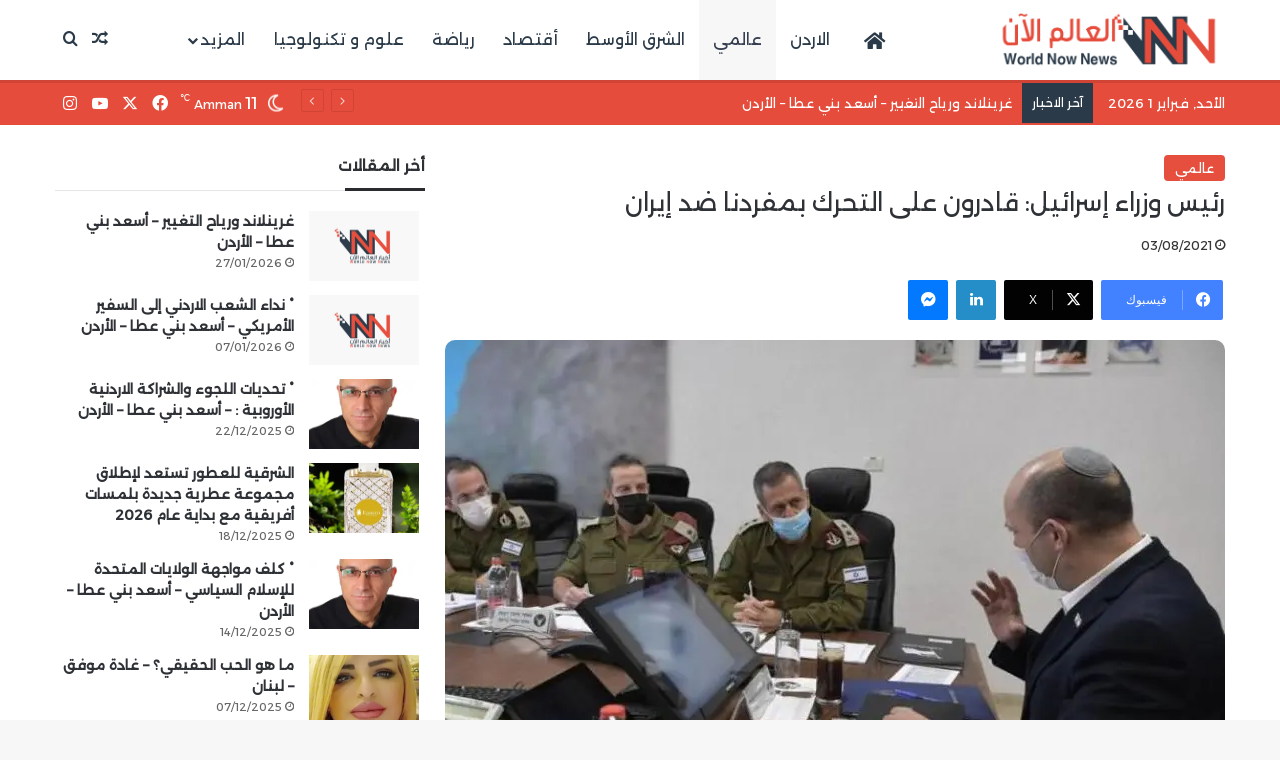

--- FILE ---
content_type: text/html; charset=UTF-8
request_url: https://www.wn-news.com/101758
body_size: 25337
content:
<!DOCTYPE html>
<html dir="rtl" lang="ar" class="" data-skin="light">
<head>
	<meta charset="UTF-8" />
	<link rel="profile" href="https://gmpg.org/xfn/11" />
	<title>رئيس وزراء إسرائيل: قادرون على التحرك بمفردنا ضد إيران &#8211; أخبار العالم الآن World Now News</title>
<meta name='robots' content='max-image-preview:large' />
<!-- Jetpack Site Verification Tags -->
<meta name="google-site-verification" content="EBFsYqOvwC-MpTdv9vjg-FOoUCa0E5o-hvto8nG528c" />
<link rel='dns-prefetch' href='//stats.wp.com' />
<link rel='dns-prefetch' href='//jetpack.wordpress.com' />
<link rel='dns-prefetch' href='//s0.wp.com' />
<link rel='dns-prefetch' href='//public-api.wordpress.com' />
<link rel='dns-prefetch' href='//0.gravatar.com' />
<link rel='dns-prefetch' href='//1.gravatar.com' />
<link rel='dns-prefetch' href='//2.gravatar.com' />
<link rel='preconnect' href='//i0.wp.com' />
<link rel='preconnect' href='//c0.wp.com' />
<link rel="alternate" type="application/rss+xml" title="أخبار العالم الآن World Now News &laquo; الخلاصة" href="https://www.wn-news.com/feed" />
<link rel="alternate" type="application/rss+xml" title="أخبار العالم الآن World Now News &laquo; خلاصة التعليقات" href="https://www.wn-news.com/comments/feed" />
<link rel="alternate" type="application/rss+xml" title="أخبار العالم الآن World Now News &laquo; رئيس وزراء إسرائيل: قادرون على التحرك بمفردنا ضد إيران خلاصة التعليقات" href="https://www.wn-news.com/101758/feed" />

		<style type="text/css">
			:root{				
			--tie-preset-gradient-1: linear-gradient(135deg, rgba(6, 147, 227, 1) 0%, rgb(155, 81, 224) 100%);
			--tie-preset-gradient-2: linear-gradient(135deg, rgb(122, 220, 180) 0%, rgb(0, 208, 130) 100%);
			--tie-preset-gradient-3: linear-gradient(135deg, rgba(252, 185, 0, 1) 0%, rgba(255, 105, 0, 1) 100%);
			--tie-preset-gradient-4: linear-gradient(135deg, rgba(255, 105, 0, 1) 0%, rgb(207, 46, 46) 100%);
			--tie-preset-gradient-5: linear-gradient(135deg, rgb(238, 238, 238) 0%, rgb(169, 184, 195) 100%);
			--tie-preset-gradient-6: linear-gradient(135deg, rgb(74, 234, 220) 0%, rgb(151, 120, 209) 20%, rgb(207, 42, 186) 40%, rgb(238, 44, 130) 60%, rgb(251, 105, 98) 80%, rgb(254, 248, 76) 100%);
			--tie-preset-gradient-7: linear-gradient(135deg, rgb(255, 206, 236) 0%, rgb(152, 150, 240) 100%);
			--tie-preset-gradient-8: linear-gradient(135deg, rgb(254, 205, 165) 0%, rgb(254, 45, 45) 50%, rgb(107, 0, 62) 100%);
			--tie-preset-gradient-9: linear-gradient(135deg, rgb(255, 203, 112) 0%, rgb(199, 81, 192) 50%, rgb(65, 88, 208) 100%);
			--tie-preset-gradient-10: linear-gradient(135deg, rgb(255, 245, 203) 0%, rgb(182, 227, 212) 50%, rgb(51, 167, 181) 100%);
			--tie-preset-gradient-11: linear-gradient(135deg, rgb(202, 248, 128) 0%, rgb(113, 206, 126) 100%);
			--tie-preset-gradient-12: linear-gradient(135deg, rgb(2, 3, 129) 0%, rgb(40, 116, 252) 100%);
			--tie-preset-gradient-13: linear-gradient(135deg, #4D34FA, #ad34fa);
			--tie-preset-gradient-14: linear-gradient(135deg, #0057FF, #31B5FF);
			--tie-preset-gradient-15: linear-gradient(135deg, #FF007A, #FF81BD);
			--tie-preset-gradient-16: linear-gradient(135deg, #14111E, #4B4462);
			--tie-preset-gradient-17: linear-gradient(135deg, #F32758, #FFC581);

			
					--main-nav-background: #FFFFFF;
					--main-nav-secondry-background: rgba(0,0,0,0.03);
					--main-nav-primary-color: #0088ff;
					--main-nav-contrast-primary-color: #FFFFFF;
					--main-nav-text-color: #2c2f34;
					--main-nav-secondry-text-color: rgba(0,0,0,0.5);
					--main-nav-main-border-color: rgba(0,0,0,0.1);
					--main-nav-secondry-border-color: rgba(0,0,0,0.08);
				--tie-buttons-color: #e64c3b;--tie-buttons-hover-color: #b41a09;--tie-buttons-hover-text: #FFFFFF;
			}
		</style>
	<link rel="alternate" title="oEmbed (JSON)" type="application/json+oembed" href="https://www.wn-news.com/wp-json/oembed/1.0/embed?url=https%3A%2F%2Fwww.wn-news.com%2F101758" />
<link rel="alternate" title="oEmbed (XML)" type="text/xml+oembed" href="https://www.wn-news.com/wp-json/oembed/1.0/embed?url=https%3A%2F%2Fwww.wn-news.com%2F101758&#038;format=xml" />
<meta name="viewport" content="width=device-width, initial-scale=1.0" /><style id='wp-img-auto-sizes-contain-inline-css' type='text/css'>
img:is([sizes=auto i],[sizes^="auto," i]){contain-intrinsic-size:3000px 1500px}
/*# sourceURL=wp-img-auto-sizes-contain-inline-css */
</style>
<style id='wp-emoji-styles-inline-css' type='text/css'>

	img.wp-smiley, img.emoji {
		display: inline !important;
		border: none !important;
		box-shadow: none !important;
		height: 1em !important;
		width: 1em !important;
		margin: 0 0.07em !important;
		vertical-align: -0.1em !important;
		background: none !important;
		padding: 0 !important;
	}
/*# sourceURL=wp-emoji-styles-inline-css */
</style>
<style id='wp-block-library-inline-css' type='text/css'>
:root{--wp-block-synced-color:#7a00df;--wp-block-synced-color--rgb:122,0,223;--wp-bound-block-color:var(--wp-block-synced-color);--wp-editor-canvas-background:#ddd;--wp-admin-theme-color:#007cba;--wp-admin-theme-color--rgb:0,124,186;--wp-admin-theme-color-darker-10:#006ba1;--wp-admin-theme-color-darker-10--rgb:0,107,160.5;--wp-admin-theme-color-darker-20:#005a87;--wp-admin-theme-color-darker-20--rgb:0,90,135;--wp-admin-border-width-focus:2px}@media (min-resolution:192dpi){:root{--wp-admin-border-width-focus:1.5px}}.wp-element-button{cursor:pointer}:root .has-very-light-gray-background-color{background-color:#eee}:root .has-very-dark-gray-background-color{background-color:#313131}:root .has-very-light-gray-color{color:#eee}:root .has-very-dark-gray-color{color:#313131}:root .has-vivid-green-cyan-to-vivid-cyan-blue-gradient-background{background:linear-gradient(135deg,#00d084,#0693e3)}:root .has-purple-crush-gradient-background{background:linear-gradient(135deg,#34e2e4,#4721fb 50%,#ab1dfe)}:root .has-hazy-dawn-gradient-background{background:linear-gradient(135deg,#faaca8,#dad0ec)}:root .has-subdued-olive-gradient-background{background:linear-gradient(135deg,#fafae1,#67a671)}:root .has-atomic-cream-gradient-background{background:linear-gradient(135deg,#fdd79a,#004a59)}:root .has-nightshade-gradient-background{background:linear-gradient(135deg,#330968,#31cdcf)}:root .has-midnight-gradient-background{background:linear-gradient(135deg,#020381,#2874fc)}:root{--wp--preset--font-size--normal:16px;--wp--preset--font-size--huge:42px}.has-regular-font-size{font-size:1em}.has-larger-font-size{font-size:2.625em}.has-normal-font-size{font-size:var(--wp--preset--font-size--normal)}.has-huge-font-size{font-size:var(--wp--preset--font-size--huge)}.has-text-align-center{text-align:center}.has-text-align-left{text-align:left}.has-text-align-right{text-align:right}.has-fit-text{white-space:nowrap!important}#end-resizable-editor-section{display:none}.aligncenter{clear:both}.items-justified-left{justify-content:flex-start}.items-justified-center{justify-content:center}.items-justified-right{justify-content:flex-end}.items-justified-space-between{justify-content:space-between}.screen-reader-text{border:0;clip-path:inset(50%);height:1px;margin:-1px;overflow:hidden;padding:0;position:absolute;width:1px;word-wrap:normal!important}.screen-reader-text:focus{background-color:#ddd;clip-path:none;color:#444;display:block;font-size:1em;height:auto;left:5px;line-height:normal;padding:15px 23px 14px;text-decoration:none;top:5px;width:auto;z-index:100000}html :where(.has-border-color){border-style:solid}html :where([style*=border-top-color]){border-top-style:solid}html :where([style*=border-right-color]){border-right-style:solid}html :where([style*=border-bottom-color]){border-bottom-style:solid}html :where([style*=border-left-color]){border-left-style:solid}html :where([style*=border-width]){border-style:solid}html :where([style*=border-top-width]){border-top-style:solid}html :where([style*=border-right-width]){border-right-style:solid}html :where([style*=border-bottom-width]){border-bottom-style:solid}html :where([style*=border-left-width]){border-left-style:solid}html :where(img[class*=wp-image-]){height:auto;max-width:100%}:where(figure){margin:0 0 1em}html :where(.is-position-sticky){--wp-admin--admin-bar--position-offset:var(--wp-admin--admin-bar--height,0px)}@media screen and (max-width:600px){html :where(.is-position-sticky){--wp-admin--admin-bar--position-offset:0px}}

/*# sourceURL=wp-block-library-inline-css */
</style><style id='global-styles-inline-css' type='text/css'>
:root{--wp--preset--aspect-ratio--square: 1;--wp--preset--aspect-ratio--4-3: 4/3;--wp--preset--aspect-ratio--3-4: 3/4;--wp--preset--aspect-ratio--3-2: 3/2;--wp--preset--aspect-ratio--2-3: 2/3;--wp--preset--aspect-ratio--16-9: 16/9;--wp--preset--aspect-ratio--9-16: 9/16;--wp--preset--color--black: #000000;--wp--preset--color--cyan-bluish-gray: #abb8c3;--wp--preset--color--white: #ffffff;--wp--preset--color--pale-pink: #f78da7;--wp--preset--color--vivid-red: #cf2e2e;--wp--preset--color--luminous-vivid-orange: #ff6900;--wp--preset--color--luminous-vivid-amber: #fcb900;--wp--preset--color--light-green-cyan: #7bdcb5;--wp--preset--color--vivid-green-cyan: #00d084;--wp--preset--color--pale-cyan-blue: #8ed1fc;--wp--preset--color--vivid-cyan-blue: #0693e3;--wp--preset--color--vivid-purple: #9b51e0;--wp--preset--color--global-color: #2b3a49;--wp--preset--gradient--vivid-cyan-blue-to-vivid-purple: linear-gradient(135deg,rgb(6,147,227) 0%,rgb(155,81,224) 100%);--wp--preset--gradient--light-green-cyan-to-vivid-green-cyan: linear-gradient(135deg,rgb(122,220,180) 0%,rgb(0,208,130) 100%);--wp--preset--gradient--luminous-vivid-amber-to-luminous-vivid-orange: linear-gradient(135deg,rgb(252,185,0) 0%,rgb(255,105,0) 100%);--wp--preset--gradient--luminous-vivid-orange-to-vivid-red: linear-gradient(135deg,rgb(255,105,0) 0%,rgb(207,46,46) 100%);--wp--preset--gradient--very-light-gray-to-cyan-bluish-gray: linear-gradient(135deg,rgb(238,238,238) 0%,rgb(169,184,195) 100%);--wp--preset--gradient--cool-to-warm-spectrum: linear-gradient(135deg,rgb(74,234,220) 0%,rgb(151,120,209) 20%,rgb(207,42,186) 40%,rgb(238,44,130) 60%,rgb(251,105,98) 80%,rgb(254,248,76) 100%);--wp--preset--gradient--blush-light-purple: linear-gradient(135deg,rgb(255,206,236) 0%,rgb(152,150,240) 100%);--wp--preset--gradient--blush-bordeaux: linear-gradient(135deg,rgb(254,205,165) 0%,rgb(254,45,45) 50%,rgb(107,0,62) 100%);--wp--preset--gradient--luminous-dusk: linear-gradient(135deg,rgb(255,203,112) 0%,rgb(199,81,192) 50%,rgb(65,88,208) 100%);--wp--preset--gradient--pale-ocean: linear-gradient(135deg,rgb(255,245,203) 0%,rgb(182,227,212) 50%,rgb(51,167,181) 100%);--wp--preset--gradient--electric-grass: linear-gradient(135deg,rgb(202,248,128) 0%,rgb(113,206,126) 100%);--wp--preset--gradient--midnight: linear-gradient(135deg,rgb(2,3,129) 0%,rgb(40,116,252) 100%);--wp--preset--font-size--small: 13px;--wp--preset--font-size--medium: 20px;--wp--preset--font-size--large: 36px;--wp--preset--font-size--x-large: 42px;--wp--preset--spacing--20: 0.44rem;--wp--preset--spacing--30: 0.67rem;--wp--preset--spacing--40: 1rem;--wp--preset--spacing--50: 1.5rem;--wp--preset--spacing--60: 2.25rem;--wp--preset--spacing--70: 3.38rem;--wp--preset--spacing--80: 5.06rem;--wp--preset--shadow--natural: 6px 6px 9px rgba(0, 0, 0, 0.2);--wp--preset--shadow--deep: 12px 12px 50px rgba(0, 0, 0, 0.4);--wp--preset--shadow--sharp: 6px 6px 0px rgba(0, 0, 0, 0.2);--wp--preset--shadow--outlined: 6px 6px 0px -3px rgb(255, 255, 255), 6px 6px rgb(0, 0, 0);--wp--preset--shadow--crisp: 6px 6px 0px rgb(0, 0, 0);}:where(.is-layout-flex){gap: 0.5em;}:where(.is-layout-grid){gap: 0.5em;}body .is-layout-flex{display: flex;}.is-layout-flex{flex-wrap: wrap;align-items: center;}.is-layout-flex > :is(*, div){margin: 0;}body .is-layout-grid{display: grid;}.is-layout-grid > :is(*, div){margin: 0;}:where(.wp-block-columns.is-layout-flex){gap: 2em;}:where(.wp-block-columns.is-layout-grid){gap: 2em;}:where(.wp-block-post-template.is-layout-flex){gap: 1.25em;}:where(.wp-block-post-template.is-layout-grid){gap: 1.25em;}.has-black-color{color: var(--wp--preset--color--black) !important;}.has-cyan-bluish-gray-color{color: var(--wp--preset--color--cyan-bluish-gray) !important;}.has-white-color{color: var(--wp--preset--color--white) !important;}.has-pale-pink-color{color: var(--wp--preset--color--pale-pink) !important;}.has-vivid-red-color{color: var(--wp--preset--color--vivid-red) !important;}.has-luminous-vivid-orange-color{color: var(--wp--preset--color--luminous-vivid-orange) !important;}.has-luminous-vivid-amber-color{color: var(--wp--preset--color--luminous-vivid-amber) !important;}.has-light-green-cyan-color{color: var(--wp--preset--color--light-green-cyan) !important;}.has-vivid-green-cyan-color{color: var(--wp--preset--color--vivid-green-cyan) !important;}.has-pale-cyan-blue-color{color: var(--wp--preset--color--pale-cyan-blue) !important;}.has-vivid-cyan-blue-color{color: var(--wp--preset--color--vivid-cyan-blue) !important;}.has-vivid-purple-color{color: var(--wp--preset--color--vivid-purple) !important;}.has-black-background-color{background-color: var(--wp--preset--color--black) !important;}.has-cyan-bluish-gray-background-color{background-color: var(--wp--preset--color--cyan-bluish-gray) !important;}.has-white-background-color{background-color: var(--wp--preset--color--white) !important;}.has-pale-pink-background-color{background-color: var(--wp--preset--color--pale-pink) !important;}.has-vivid-red-background-color{background-color: var(--wp--preset--color--vivid-red) !important;}.has-luminous-vivid-orange-background-color{background-color: var(--wp--preset--color--luminous-vivid-orange) !important;}.has-luminous-vivid-amber-background-color{background-color: var(--wp--preset--color--luminous-vivid-amber) !important;}.has-light-green-cyan-background-color{background-color: var(--wp--preset--color--light-green-cyan) !important;}.has-vivid-green-cyan-background-color{background-color: var(--wp--preset--color--vivid-green-cyan) !important;}.has-pale-cyan-blue-background-color{background-color: var(--wp--preset--color--pale-cyan-blue) !important;}.has-vivid-cyan-blue-background-color{background-color: var(--wp--preset--color--vivid-cyan-blue) !important;}.has-vivid-purple-background-color{background-color: var(--wp--preset--color--vivid-purple) !important;}.has-black-border-color{border-color: var(--wp--preset--color--black) !important;}.has-cyan-bluish-gray-border-color{border-color: var(--wp--preset--color--cyan-bluish-gray) !important;}.has-white-border-color{border-color: var(--wp--preset--color--white) !important;}.has-pale-pink-border-color{border-color: var(--wp--preset--color--pale-pink) !important;}.has-vivid-red-border-color{border-color: var(--wp--preset--color--vivid-red) !important;}.has-luminous-vivid-orange-border-color{border-color: var(--wp--preset--color--luminous-vivid-orange) !important;}.has-luminous-vivid-amber-border-color{border-color: var(--wp--preset--color--luminous-vivid-amber) !important;}.has-light-green-cyan-border-color{border-color: var(--wp--preset--color--light-green-cyan) !important;}.has-vivid-green-cyan-border-color{border-color: var(--wp--preset--color--vivid-green-cyan) !important;}.has-pale-cyan-blue-border-color{border-color: var(--wp--preset--color--pale-cyan-blue) !important;}.has-vivid-cyan-blue-border-color{border-color: var(--wp--preset--color--vivid-cyan-blue) !important;}.has-vivid-purple-border-color{border-color: var(--wp--preset--color--vivid-purple) !important;}.has-vivid-cyan-blue-to-vivid-purple-gradient-background{background: var(--wp--preset--gradient--vivid-cyan-blue-to-vivid-purple) !important;}.has-light-green-cyan-to-vivid-green-cyan-gradient-background{background: var(--wp--preset--gradient--light-green-cyan-to-vivid-green-cyan) !important;}.has-luminous-vivid-amber-to-luminous-vivid-orange-gradient-background{background: var(--wp--preset--gradient--luminous-vivid-amber-to-luminous-vivid-orange) !important;}.has-luminous-vivid-orange-to-vivid-red-gradient-background{background: var(--wp--preset--gradient--luminous-vivid-orange-to-vivid-red) !important;}.has-very-light-gray-to-cyan-bluish-gray-gradient-background{background: var(--wp--preset--gradient--very-light-gray-to-cyan-bluish-gray) !important;}.has-cool-to-warm-spectrum-gradient-background{background: var(--wp--preset--gradient--cool-to-warm-spectrum) !important;}.has-blush-light-purple-gradient-background{background: var(--wp--preset--gradient--blush-light-purple) !important;}.has-blush-bordeaux-gradient-background{background: var(--wp--preset--gradient--blush-bordeaux) !important;}.has-luminous-dusk-gradient-background{background: var(--wp--preset--gradient--luminous-dusk) !important;}.has-pale-ocean-gradient-background{background: var(--wp--preset--gradient--pale-ocean) !important;}.has-electric-grass-gradient-background{background: var(--wp--preset--gradient--electric-grass) !important;}.has-midnight-gradient-background{background: var(--wp--preset--gradient--midnight) !important;}.has-small-font-size{font-size: var(--wp--preset--font-size--small) !important;}.has-medium-font-size{font-size: var(--wp--preset--font-size--medium) !important;}.has-large-font-size{font-size: var(--wp--preset--font-size--large) !important;}.has-x-large-font-size{font-size: var(--wp--preset--font-size--x-large) !important;}
/*# sourceURL=global-styles-inline-css */
</style>

<style id='classic-theme-styles-inline-css' type='text/css'>
/*! This file is auto-generated */
.wp-block-button__link{color:#fff;background-color:#32373c;border-radius:9999px;box-shadow:none;text-decoration:none;padding:calc(.667em + 2px) calc(1.333em + 2px);font-size:1.125em}.wp-block-file__button{background:#32373c;color:#fff;text-decoration:none}
/*# sourceURL=/wp-includes/css/classic-themes.min.css */
</style>
<link rel='stylesheet' id='tie-css-base-css' href='https://www.wn-news.com/wp-content/themes/jannah/assets/css/base.min.css?ver=7.6.4' type='text/css' media='all' />
<link rel='stylesheet' id='tie-css-styles-css' href='https://www.wn-news.com/wp-content/themes/jannah/assets/css/style.min.css?ver=7.6.4' type='text/css' media='all' />
<link rel='stylesheet' id='tie-css-widgets-css' href='https://www.wn-news.com/wp-content/themes/jannah/assets/css/widgets.min.css?ver=7.6.4' type='text/css' media='all' />
<link rel='stylesheet' id='tie-css-helpers-css' href='https://www.wn-news.com/wp-content/themes/jannah/assets/css/helpers.min.css?ver=7.6.4' type='text/css' media='all' />
<link rel='stylesheet' id='tie-fontawesome5-css' href='https://www.wn-news.com/wp-content/themes/jannah/assets/css/fontawesome.css?ver=7.6.4' type='text/css' media='all' />
<link rel='stylesheet' id='tie-css-ilightbox-css' href='https://www.wn-news.com/wp-content/themes/jannah/assets/ilightbox/dark-skin/skin.css?ver=7.6.4' type='text/css' media='all' />
<link rel='stylesheet' id='tie-css-shortcodes-css' href='https://www.wn-news.com/wp-content/themes/jannah/assets/css/plugins/shortcodes.min.css?ver=7.6.4' type='text/css' media='all' />
<link rel='stylesheet' id='tie-css-single-css' href='https://www.wn-news.com/wp-content/themes/jannah/assets/css/single.min.css?ver=7.6.4' type='text/css' media='all' />
<link rel='stylesheet' id='tie-css-print-css' href='https://www.wn-news.com/wp-content/themes/jannah/assets/css/print.css?ver=7.6.4' type='text/css' media='print' />
<style id='tie-css-print-inline-css' type='text/css'>
.wf-active body{font-family: 'Alexandria';}.wf-active .logo-text,.wf-active h1,.wf-active h2,.wf-active h3,.wf-active h4,.wf-active h5,.wf-active h6,.wf-active .the-subtitle{font-family: 'Alexandria';}.wf-active #main-nav .main-menu > ul > li > a{font-family: 'Alexandria';}.wf-active blockquote p{font-family: 'Alexandria';}#main-nav .main-menu > ul > li > a{font-size: 16px;font-weight: 400;}#main-nav .main-menu > ul ul li a{font-size: 16px;font-weight: 400;}.entry-header .entry-sub-title{font-size: 17px;}#the-post .entry-content,#the-post .entry-content p{font-size: 17px;}.entry h1{font-size: 24px;}#tie-wrapper .mag-box.wide-post-box .posts-items>li:nth-child(n) .post-title,#tie-wrapper .mag-box.big-post-left-box li:first-child .post-title,#tie-wrapper .mag-box.big-post-top-box li:first-child .post-title,#tie-wrapper .mag-box.half-box li:first-child .post-title,#tie-wrapper .mag-box.big-posts-box .posts-items>li:nth-child(n) .post-title,#tie-wrapper .mag-box.mini-posts-box .posts-items>li:nth-child(n) .post-title,#tie-wrapper .mag-box.latest-poroducts-box .products .product h2{font-size: 16px;font-weight: 800;}#tie-wrapper .mag-box.big-post-left-box li:not(:first-child) .post-title,#tie-wrapper .mag-box.big-post-top-box li:not(:first-child) .post-title,#tie-wrapper .mag-box.half-box li:not(:first-child) .post-title,#tie-wrapper .mag-box.big-thumb-left-box li:not(:first-child) .post-title,#tie-wrapper .mag-box.scrolling-box .slide .post-title,#tie-wrapper .mag-box.miscellaneous-box li:not(:first-child) .post-title{font-size: 16px;font-weight: 300;}:root:root{--brand-color: #2b3a49;--dark-brand-color: #000817;--bright-color: #FFFFFF;--base-color: #2c2f34;}#reading-position-indicator{box-shadow: 0 0 10px rgba( 43,58,73,0.7);}:root:root{--brand-color: #2b3a49;--dark-brand-color: #000817;--bright-color: #FFFFFF;--base-color: #2c2f34;}#reading-position-indicator{box-shadow: 0 0 10px rgba( 43,58,73,0.7);}.main-slider .slide-bg,.main-slider .slide{background-position: center top;}#top-nav,#top-nav .sub-menu,#top-nav .comp-sub-menu,#top-nav .ticker-content,#top-nav .ticker-swipe,.top-nav-boxed #top-nav .topbar-wrapper,.top-nav-dark .top-menu ul,#autocomplete-suggestions.search-in-top-nav{background-color : #e64c3b;}#top-nav *,#autocomplete-suggestions.search-in-top-nav{border-color: rgba( #FFFFFF,0.08);}#top-nav .icon-basecloud-bg:after{color: #e64c3b;}#top-nav a:not(:hover),#top-nav input,#top-nav #search-submit,#top-nav .fa-spinner,#top-nav .dropdown-social-icons li a span,#top-nav .components > li .social-link:not(:hover) span,#autocomplete-suggestions.search-in-top-nav a{color: #ffffff;}#top-nav input::-moz-placeholder{color: #ffffff;}#top-nav input:-moz-placeholder{color: #ffffff;}#top-nav input:-ms-input-placeholder{color: #ffffff;}#top-nav input::-webkit-input-placeholder{color: #ffffff;}#top-nav,.search-in-top-nav{--tie-buttons-color: #ffffff;--tie-buttons-border-color: #ffffff;--tie-buttons-text: #000000;--tie-buttons-hover-color: #e1e1e1;}#top-nav a:hover,#top-nav .menu li:hover > a,#top-nav .menu > .tie-current-menu > a,#top-nav .components > li:hover > a,#top-nav .components #search-submit:hover,#autocomplete-suggestions.search-in-top-nav .post-title a:hover{color: #ffffff;}#top-nav,#top-nav .comp-sub-menu,#top-nav .tie-weather-widget{color: #ffffff;}#autocomplete-suggestions.search-in-top-nav .post-meta,#autocomplete-suggestions.search-in-top-nav .post-meta a:not(:hover){color: rgba( 255,255,255,0.7 );}#top-nav .weather-icon .icon-cloud,#top-nav .weather-icon .icon-basecloud-bg,#top-nav .weather-icon .icon-cloud-behind{color: #ffffff !important;}#top-nav .breaking-title{color: #FFFFFF;}#top-nav .breaking-title:before{background-color: #2b3a49;}#top-nav .breaking-news-nav li:hover{background-color: #2b3a49;border-color: #2b3a49;}#main-nav a:not(:hover),#main-nav a.social-link:not(:hover) span,#main-nav .dropdown-social-icons li a span,#autocomplete-suggestions.search-in-main-nav a{color: #2b3a49;}#theme-header:not(.main-nav-boxed) #main-nav,.main-nav-boxed .main-menu-wrapper{border-right: 0 none !important;border-left : 0 none !important;border-top : 0 none !important;}#theme-header:not(.main-nav-boxed) #main-nav,.main-nav-boxed .main-menu-wrapper{border-right: 0 none !important;border-left : 0 none !important;border-bottom : 0 none !important;}.main-nav,.search-in-main-nav{--main-nav-primary-color: #f7f7f7;--tie-buttons-color: #f7f7f7;--tie-buttons-border-color: #f7f7f7;--tie-buttons-text: #000000;--tie-buttons-hover-color: #d9d9d9;}#main-nav .mega-links-head:after,#main-nav .cats-horizontal a.is-active,#main-nav .cats-horizontal a:hover,#main-nav .spinner > div{background-color: #f7f7f7;}#main-nav .menu ul li:hover > a,#main-nav .menu ul li.current-menu-item:not(.mega-link-column) > a,#main-nav .components a:hover,#main-nav .components > li:hover > a,#main-nav #search-submit:hover,#main-nav .cats-vertical a.is-active,#main-nav .cats-vertical a:hover,#main-nav .mega-menu .post-meta a:hover,#main-nav .mega-menu .post-box-title a:hover,#autocomplete-suggestions.search-in-main-nav a:hover,#main-nav .spinner-circle:after{color: #f7f7f7;}#main-nav .menu > li.tie-current-menu > a,#main-nav .menu > li:hover > a,.theme-header #main-nav .mega-menu .cats-horizontal a.is-active,.theme-header #main-nav .mega-menu .cats-horizontal a:hover{color: #000000;}#main-nav .menu > li.tie-current-menu > a:before,#main-nav .menu > li:hover > a:before{border-top-color: #000000;}#main-nav,#main-nav input,#main-nav #search-submit,#main-nav .fa-spinner,#main-nav .comp-sub-menu,#main-nav .tie-weather-widget{color: #2b3a49;}#main-nav input::-moz-placeholder{color: #2b3a49;}#main-nav input:-moz-placeholder{color: #2b3a49;}#main-nav input:-ms-input-placeholder{color: #2b3a49;}#main-nav input::-webkit-input-placeholder{color: #2b3a49;}#main-nav .mega-menu .post-meta,#main-nav .mega-menu .post-meta a,#autocomplete-suggestions.search-in-main-nav .post-meta{color: rgba(43,58,73,0.6);}#main-nav .weather-icon .icon-cloud,#main-nav .weather-icon .icon-basecloud-bg,#main-nav .weather-icon .icon-cloud-behind{color: #2b3a49 !important;}#footer{background-color: #2c2f34;}#site-info{background-color: #e64c3b;}#footer{margin-top: 10px;padding-bottom: 10px;}#footer .footer-widget-area:first-child{padding-top: 10px;}#footer .posts-list-counter .posts-list-items li.widget-post-list:before{border-color: #2c2f34;}#footer .timeline-widget a .date:before{border-color: rgba(44,47,52,0.8);}#footer .footer-boxed-widget-area,#footer textarea,#footer input:not([type=submit]),#footer select,#footer code,#footer kbd,#footer pre,#footer samp,#footer .show-more-button,#footer .slider-links .tie-slider-nav span,#footer #wp-calendar,#footer #wp-calendar tbody td,#footer #wp-calendar thead th,#footer .widget.buddypress .item-options a{border-color: rgba(255,255,255,0.1);}#footer .social-statistics-widget .white-bg li.social-icons-item a,#footer .widget_tag_cloud .tagcloud a,#footer .latest-tweets-widget .slider-links .tie-slider-nav span,#footer .widget_layered_nav_filters a{border-color: rgba(255,255,255,0.1);}#footer .social-statistics-widget .white-bg li:before{background: rgba(255,255,255,0.1);}.site-footer #wp-calendar tbody td{background: rgba(255,255,255,0.02);}#footer .white-bg .social-icons-item a span.followers span,#footer .circle-three-cols .social-icons-item a .followers-num,#footer .circle-three-cols .social-icons-item a .followers-name{color: rgba(255,255,255,0.8);}#footer .timeline-widget ul:before,#footer .timeline-widget a:not(:hover) .date:before{background-color: #0e1116;}#site-info,#site-info ul.social-icons li a:not(:hover) span{color: #ffffff;}#footer .site-info a:not(:hover){color: #ffffff;}#footer .site-info a:hover{color: #ffffff;}a#go-to-top{background-color: #2c2f34;}a#go-to-top{color: #ffffff;}.post-cat{background-color:#e64c3b !important;color:#FFFFFF !important;}@media (max-width: 991px){.side-aside #mobile-menu .menu > li{border-color: rgba(255,255,255,0.05);}}@media (max-width: 991px){.side-aside.normal-side{background-color: #2c2f34;}}.side-aside #mobile-menu li a,.side-aside #mobile-menu .mobile-arrows,.side-aside #mobile-search .search-field{color: #ffffff;}#mobile-search .search-field::-moz-placeholder {color: #ffffff;}#mobile-search .search-field:-moz-placeholder {color: #ffffff;}#mobile-search .search-field:-ms-input-placeholder {color: #ffffff;}#mobile-search .search-field::-webkit-input-placeholder {color: #ffffff;}@media (max-width: 991px){.tie-btn-close span{color: #ffffff;}}.side-aside.dark-skin a.remove:not(:hover)::before,#mobile-social-icons .social-icons-item a:not(:hover) span{color: #ffffff!important;}@media (max-width: 991px){#theme-header.has-normal-width-logo #logo img {width:90px !important;max-width:100% !important;height: auto !important;max-height: 200px !important;}}#main-nav .menu ul li:hover > a,#main-nav .menu ul li.current-menu-item:not(.mega-link-column) > a,#main-nav .components a:hover,#main-nav .components > li:hover > a,#main-nav #search-submit:hover,#main-nav .cats-vertical a.is-active,#main-nav .cats-vertical a:hover,#main-nav .mega-menu .post-meta a:hover,#main-nav .mega-menu .post-box-title a:hover,#autocomplete-suggestions.search-in-main-nav a:hover,#main-nav .spinner-circle:after { color: #a5a5a5;}.container-wrapper { padding: 15px;}h1 { font-size: 24px; font-weight: 500;}.header-layout-1.top-nav-below:not(.has-shadow) .top-nav { border-width: 3px 0 0px; }.wide-post-box .posts-items li { border: 1px solid #eeeeee; padding: 7px; transition: all 0.2s linear; border-radius: 16px;}.recent-comments-widget li,li.widget-post-list { padding: 7px 6px;}.tabs>li>a { line-height: 33px; padding: 0 15px; border-bottom-color: transparent;}body .tabs.tabs .active>a { background: rgb(43 51 71); color: #ffffff;}.magazine2 .mag-box,.magazine2 .sidebar .container-wrapper,.magazine2 .sidebar .tie-weather-widget,.magazine2 .widget-content-only { margin-bottom: 20px;}.block-head-2 .bbp-form legend,.block-head-2 .cart_totals>h2,.block-head-2 .comment-reply-title,.block-head-2 .cross-sells>h2,.block-head-2 .related.products>h2,.block-head-2 .the-global-title,.block-head-2 .up-sells>h2 { padding: 0 0 10px; margin-bottom: 8px;}@media (min-width: 992px) { .magazine2 .sidebar-left .sidebar,.magazine2.sidebar-left .sidebar { padding-right: 15px; }}.magazine2 .tab-content { padding: 10px 0 10px;}.section-title-centered { font-size: 25px;}.menu-featured-posts-title { color: #ffa51d !important;}.entry-header .entry-sub-title { font-size: 20px; font-weight: 300;}.posts-list-counter li.widget-post-list:before { width: 20px; height: 20px; font-size: 9px; font-weight: 600; line-height: 18px; border: 1px solid #ffffff;}.post-widget-thumbnail img.tie-small-image,.post-widget-thumbnail img.size-thumbnail,.review-thumbnail img.tie-small-image,.review-thumbnail img.size-thumbnail { height: 70px;}.dark-skin .side-aside { background: #2b3a49;}.post-shortlink { text-align: right;}.is-lazyload .lazy-img { border-radius: 10px;}.featured-area img,.featured-area iframe { border-radius: 10px;}.post-tags-modern a { float: none; padding: 3px 13px; display: inline-block; font-size: 13px; font-weight: 300;}.components .search-bar form { border-radius: 5px;}#menu-item-35 { border-bottom: 0px solid #efa40e !important; margin-bottom: 0px !important;}.main-menu .menu>li.is-icon-only>a .tie-menu-icon { font-size: 19px !important;}html #main-nav .menu > li.tie-current-menu > a,html #main-nav .menu > li:hover > a,html .theme-header #main-nav .mega-menu .cats-horizontal a.is-active,html .theme-header #main-nav .mega-menu .cats-horizontal a:hover { color: #363e50;}.dark-skin .side-asi de { background: #2b3a49;}.dark-skin .video-playlist-wrapper,.dark-skin .tie-slider-nav span { background: #353d50;}.dark-skin .posts-list-counter li.widget-post-list:before { border-color: #2b3a49;}.dark-skin #theme-header .logo-container.fixed-nav { background-color: rgb(43 51 71 / 97%); }.button,[type="submit"],.generic-button a,.generic-button button { background-color: #353d50;}.button:hover,[type="submit"]:hover,.generic-button a:hover,.generic-button button:hover { background-color: #07b3c1;}.dark-skin #tie-wrapper,.dark-skin #theme-header { background-color: #353d50;}.top-nav-dark .top-nav { background-color: #353d50; color: #fff;}.dark-skin #tie-wrapper,.dark-skin #theme-header { background-color: #2b3347;} .dark-skin .logo-container,.main-nav-dark.header-layout-1 .main-nav { background-color: #2b3347; }.stream-item { margin: 10px 0 !important;}#main-nav { line-height: 47px;}.magazine2 .tabs { justify-content: center;}.post-tags-modern a { padding: 2px 9px; font-size: 10px; font-weight: 100;}.theme-header .fixed-nav:not(.just-before-sticky) { line-height: 50px !important;}.wide-post-box .post s-items li { padding: 10px 10px; border: 1px solid #4a5267;transition:0.2s;border-radius:10px;}.wide-post-box .pos ts-items li:hover { padding: 10px 10px; border: 1px solid #fff;transition:0.2s;border-radius:10px;}.site-info { padding: 1px 0; line-height: 25px;}li.widget-post -list { position: relative; background: #353d50 !important; padding: 6px !important; margin: 6px !important; border-radius: 10px !important; transition :0.3s !important;}li.widget- post-list:hover { position: relative; background: #2B3346 !important; padding: 6px !important; margin: 6px !important; border-radius: 10px !important;transition :0.3s !important;}.post-widget- body .post-title { color: #fff;}.posts-list-counter .posts-list-items li.widget-post-list:before { right: 99px; left: auto;}.button,[type="submit"],.generic-button a,.generic-button button { margin: 3px 0; background-color: #353d50;}#subscribe-email input { width: 100%; margin: 5px 0;}.posts-list-counter .posts-list-items li.widget-post-list:before { right: 104px !important; left: auto;}
/*# sourceURL=tie-css-print-inline-css */
</style>
<script type="text/javascript" src="https://c0.wp.com/c/6.9/wp-includes/js/jquery/jquery.min.js" id="jquery-core-js"></script>
<script type="text/javascript" src="https://c0.wp.com/c/6.9/wp-includes/js/jquery/jquery-migrate.min.js" id="jquery-migrate-js"></script>
<link rel="https://api.w.org/" href="https://www.wn-news.com/wp-json/" /><link rel="alternate" title="JSON" type="application/json" href="https://www.wn-news.com/wp-json/wp/v2/posts/101758" /><link rel="EditURI" type="application/rsd+xml" title="RSD" href="https://www.wn-news.com/xmlrpc.php?rsd" />
<link rel="stylesheet" href="https://www.wn-news.com/wp-content/themes/jannah/rtl.css" type="text/css" media="screen" /><meta name="generator" content="WordPress 6.9" />
<link rel="canonical" href="https://www.wn-news.com/101758" />
<link rel='shortlink' href='https://wp.me/pao7kS-qtg' />
	<style>img#wpstats{display:none}</style>
		<meta http-equiv="X-UA-Compatible" content="IE=edge">
<meta name="theme-color" content="#2b3a49" /><link rel="icon" href="https://i0.wp.com/www.wn-news.com/wp-content/uploads/2024/12/icon.png?fit=32%2C32&#038;ssl=1" sizes="32x32" />
<link rel="icon" href="https://i0.wp.com/www.wn-news.com/wp-content/uploads/2024/12/icon.png?fit=192%2C192&#038;ssl=1" sizes="192x192" />
<link rel="apple-touch-icon" href="https://i0.wp.com/www.wn-news.com/wp-content/uploads/2024/12/icon.png?fit=180%2C180&#038;ssl=1" />
<meta name="msapplication-TileImage" content="https://i0.wp.com/www.wn-news.com/wp-content/uploads/2024/12/icon.png?fit=270%2C270&#038;ssl=1" />
<link rel='stylesheet' id='gglcptch-css' href='https://www.wn-news.com/wp-content/plugins/google-captcha/css/gglcptch.css?ver=1.85' type='text/css' media='all' />
</head>

<body id="tie-body" class="rtl wp-singular post-template-default single single-post postid-101758 single-format-standard wp-theme-jannah wrapper-has-shadow block-head-3 magazine2 is-thumb-overlay-disabled is-desktop is-header-layout-4 sidebar-left has-sidebar post-layout-1 narrow-title-narrow-media has-mobile-share">



<div class="background-overlay">

	<div id="tie-container" class="site tie-container">

		
		<div id="tie-wrapper">
			
<header id="theme-header" class="theme-header header-layout-4 header-layout-1 main-nav-light main-nav-default-light main-nav-above no-stream-item top-nav-active top-nav-light top-nav-default-light top-nav-below has-normal-width-logo mobile-header-default">
	
<div class="main-nav-wrapper">
	<nav id="main-nav" data-skin="search-in-main-nav" class="main-nav header-nav live-search-parent menu-style-solid-bg" style="line-height:80px" aria-label="القائمة الرئيسية">
		<div class="container">

			<div class="main-menu-wrapper">

				<div id="mobile-header-components-area_1" class="mobile-header-components"><ul class="components"><li class="mobile-component_menu custom-menu-link"><a href="#" id="mobile-menu-icon" class=""><span class="tie-mobile-menu-icon nav-icon is-layout-4"></span><span class="screen-reader-text">القائمة</span></a></li></ul></div>
						<div class="header-layout-1-logo" style="width:300px">
							
		<div id="logo" class="image-logo" style="margin-top: 10px; margin-bottom: 10px;">

			
			<a title="أخبار العالم الآن World Now News" href="https://www.wn-news.com/">
				
				<picture class="tie-logo-default tie-logo-picture">
					<source class="tie-logo-source-default tie-logo-source" srcset="https://www.wn-news.com/wp-content/uploads/2020/11/logoWn.png" media="(max-width:991px)">
					<source class="tie-logo-source-default tie-logo-source" srcset="https://www.wn-news.com/wp-content/uploads/2020/11/logoWn.png">
					<img class="tie-logo-img-default tie-logo-img" src="https://www.wn-news.com/wp-content/uploads/2020/11/logoWn.png" alt="أخبار العالم الآن World Now News" width="300" height="60" style="max-height:60px; width: auto;" />
				</picture>
						</a>

			
		</div><!-- #logo /-->

								</div>

						<div id="mobile-header-components-area_2" class="mobile-header-components"><ul class="components"><li class="mobile-component_search custom-menu-link">
				<a href="#" class="tie-search-trigger-mobile">
					<span class="tie-icon-search tie-search-icon" aria-hidden="true"></span>
					<span class="screen-reader-text">بحث عن</span>
				</a>
			</li></ul></div>
				<div id="menu-components-wrap">

					
					<div class="main-menu main-menu-wrap">
						<div id="main-nav-menu" class="main-menu header-menu"><ul id="menu-%d8%a7%d9%82%d8%b3%d8%a7%d9%85-%d8%a7%d9%84%d9%85%d9%88%d9%82%d8%b9" class="menu"><li id="menu-item-14358" class="menu-have-icon menu-icon-type-fontawesome menu-item menu-item-type-custom menu-item-object-custom menu-item-home menu-item-14358 menu-item-has-icon is-icon-only"><a href="https://www.wn-news.com/"> <span aria-hidden="true" class="tie-menu-icon fas fa-home"></span>  <span class="screen-reader-text">الرئيسية</span></a></li>
<li id="menu-item-14361" class="menu-item menu-item-type-taxonomy menu-item-object-category menu-item-14361"><a href="https://www.wn-news.com/category/%d8%a3%d8%ae%d8%a8%d8%a7%d8%b1-%d8%a7%d9%84%d8%a7%d8%b1%d8%af%d9%86">الاردن</a></li>
<li id="menu-item-14359" class="menu-item menu-item-type-taxonomy menu-item-object-category current-post-ancestor current-menu-parent current-post-parent menu-item-14359 tie-current-menu"><a href="https://www.wn-news.com/category/%d8%a3%d8%ae%d8%a8%d8%a7%d8%b1-%d8%b9%d8%a7%d9%84%d9%85%d9%8a%d8%a9">عالمي</a></li>
<li id="menu-item-14360" class="menu-item menu-item-type-taxonomy menu-item-object-category menu-item-14360"><a href="https://www.wn-news.com/category/%d8%a3%d8%ae%d8%a8%d8%a7%d8%b1-%d8%a7%d9%84%d8%b4%d8%b1%d9%82-%d8%a7%d9%84%d8%a3%d9%88%d8%b3%d8%b7">الشرق الأوسط</a></li>
<li id="menu-item-14362" class="menu-item menu-item-type-taxonomy menu-item-object-category menu-item-14362"><a href="https://www.wn-news.com/category/%d8%a3%d8%ae%d8%a8%d8%a7%d8%b1-%d8%a7%d9%84%d8%a7%d9%82%d8%aa%d8%b5%d8%a7%d8%af">أقتصاد</a></li>
<li id="menu-item-14364" class="menu-item menu-item-type-taxonomy menu-item-object-category menu-item-14364"><a href="https://www.wn-news.com/category/%d8%b1%d9%8a%d8%a7%d8%b6%d8%a9">رياضة</a></li>
<li id="menu-item-45636" class="menu-item menu-item-type-taxonomy menu-item-object-category menu-item-45636"><a href="https://www.wn-news.com/category/%d8%b9%d9%84%d9%88%d9%85-%d9%88-%d8%aa%d9%83%d9%86%d9%88%d9%84%d9%88%d8%ac%d9%8a%d8%a7">علوم و تكنولوجيا</a></li>
<li id="menu-item-106449" class="menu-item menu-item-type-custom menu-item-object-custom menu-item-has-children menu-item-106449"><a>المزيد</a>
<ul class="sub-menu menu-sub-content">
	<li id="menu-item-103376" class="menu-item menu-item-type-taxonomy menu-item-object-category menu-item-103376"><a href="https://www.wn-news.com/category/%d9%85%d9%82%d8%a7%d9%84%d8%a7%d8%aa-wnn">مقالات WNN</a></li>
	<li id="menu-item-93715" class="menu-item menu-item-type-taxonomy menu-item-object-category menu-item-93715"><a href="https://www.wn-news.com/category/%d8%a7%d9%84%d8%a3%d8%b1%d8%b6-%d8%a7%d9%84%d9%85%d8%ad%d8%aa%d9%84%d8%a9">الأرض المحتلة</a></li>
	<li id="menu-item-45633" class="menu-item menu-item-type-taxonomy menu-item-object-category menu-item-45633"><a href="https://www.wn-news.com/category/%d9%85%d9%86%d9%88%d8%b9%d8%a7%d8%aa/%d8%ab%d9%82%d8%a7%d9%81%d8%a9-%d9%88%d9%81%d9%86">ثقافة وفن</a></li>
	<li id="menu-item-14366" class="menu-item menu-item-type-taxonomy menu-item-object-category menu-item-14366"><a href="https://www.wn-news.com/category/%d9%85%d9%86%d9%88%d8%b9%d8%a7%d8%aa">منوعات</a></li>
	<li id="menu-item-14363" class="menu-item menu-item-type-taxonomy menu-item-object-category menu-item-14363"><a href="https://www.wn-news.com/category/%d8%a7%d9%84%d8%a3%d9%85%d9%85-%d8%a7%d9%84%d9%85%d8%aa%d8%ad%d8%af%d8%a9-%d9%88%d8%a7%d9%84%d8%b5%d9%84%d9%8a%d8%a8-%d8%a7%d9%84%d8%a3%d8%ad%d9%85%d8%b1">الأمم المتحدة والصليب الأحمر</a></li>
	<li id="menu-item-14365" class="menu-item menu-item-type-taxonomy menu-item-object-category menu-item-14365"><a href="https://www.wn-news.com/category/%d9%86%d8%b4%d8%a7%d8%b7%d8%a7%d8%aa-%d9%88-%d9%84%d9%82%d8%a7%d8%a1%d8%a7%d8%aa">نشاطات و لقاءات</a></li>
	<li id="menu-item-45634" class="menu-item menu-item-type-taxonomy menu-item-object-category menu-item-45634"><a href="https://www.wn-news.com/category/%d9%85%d9%86%d9%88%d8%b9%d8%a7%d8%aa/%d8%b5%d8%ad%d8%a9-%d9%88-%d8%ac%d9%85%d8%a7%d9%84">صحة و جمال</a></li>
	<li id="menu-item-45635" class="menu-item menu-item-type-taxonomy menu-item-object-category menu-item-45635"><a href="https://www.wn-news.com/category/%d9%85%d9%86%d9%88%d8%b9%d8%a7%d8%aa/%d8%aa%d8%b1%d8%a7%d9%86%d9%8a%d9%85">ترانيم</a></li>
</ul>
</li>
</ul></div>					</div><!-- .main-menu /-->

					<ul class="components">	<li class="random-post-icon menu-item custom-menu-link">
		<a href="/101758?random-post=1" class="random-post" title="مقال عشوائي" rel="nofollow">
			<span class="tie-icon-random" aria-hidden="true"></span>
			<span class="screen-reader-text">مقال عشوائي</span>
		</a>
	</li>
				<li class="search-compact-icon menu-item custom-menu-link">
				<a href="#" class="tie-search-trigger">
					<span class="tie-icon-search tie-search-icon" aria-hidden="true"></span>
					<span class="screen-reader-text">بحث عن</span>
				</a>
			</li>
			</ul><!-- Components -->
				</div><!-- #menu-components-wrap /-->
			</div><!-- .main-menu-wrapper /-->
		</div><!-- .container /-->

			</nav><!-- #main-nav /-->
</div><!-- .main-nav-wrapper /-->


<nav id="top-nav"  class="has-date-breaking-components top-nav header-nav has-breaking-news" aria-label="الشريط العلوي">
	<div class="container">
		<div class="topbar-wrapper">

			
					<div class="topbar-today-date">
						الأحد, فبراير 1 2026					</div>
					
			<div class="tie-alignleft">
				
<div class="breaking controls-is-active">

	<span class="breaking-title">
		<span class="tie-icon-bolt breaking-icon" aria-hidden="true"></span>
		<span class="breaking-title-text">آخر الاخبار</span>
	</span>

	<ul id="breaking-news-in-header" class="breaking-news" data-type="slideRight" data-arrows="true">

		
							<li class="news-item">
								<a href="https://www.wn-news.com/112418">غرينلاند ورياح التغيير &#8211; أسعد بني عطا &#8211; الأردن</a>
							</li>

							
							<li class="news-item">
								<a href="https://www.wn-news.com/112415">° نداء الشعب الاردني إلى السفير الأمريكي &#8211; أسعد بني عطا &#8211; الأردن</a>
							</li>

							
							<li class="news-item">
								<a href="https://www.wn-news.com/112411">° تحديات اللجوء والشراكة الاردنية الأوروبية : &#8211; أسعد بني عطا &#8211; الأردن</a>
							</li>

							
							<li class="news-item">
								<a href="https://www.wn-news.com/112408">الشرقية للعطور تستعد لإطلاق مجموعة عطرية جديدة بلمسات أفريقية مع بداية عام 2026</a>
							</li>

							
							<li class="news-item">
								<a href="https://www.wn-news.com/112406">° كلف مواجهة الولايات المتحدة للإسلام السياسي &#8211; أسعد بني عطا &#8211; الأردن</a>
							</li>

							
							<li class="news-item">
								<a href="https://www.wn-news.com/112402">ما هو الحب الحقيقي؟ &#8211; غادة موفق &#8211; لبنان</a>
							</li>

							
							<li class="news-item">
								<a href="https://www.wn-news.com/112400">° الأمن القومي العربي ونظرية ( ٦+٢) &#8211; أسعد بني عطا &#8211; الأردن</a>
							</li>

							
							<li class="news-item">
								<a href="https://www.wn-news.com/112398">° الحرب الأمريكية على المخدرات / فنزويلا &#8211; أسعد بني عطا &#8211; الأردن</a>
							</li>

							
							<li class="news-item">
								<a href="https://www.wn-news.com/112381"></a>
							</li>

							
							<li class="news-item">
								<a href="https://www.wn-news.com/112378">الشبكة العربية للإبداع والابتكار تُقِرّ عقد مؤتمر البحرين للابتكار أواخر يناير القادم</a>
							</li>

							
							<li class="news-item">
								<a href="https://www.wn-news.com/112375">&#8220;الشرقية لصناعة العطور&#8221;.. عراقة التقاليد تلتقي بالإبداع في قلب الشارقة*</a>
							</li>

							
							<li class="news-item">
								<a href="https://www.wn-news.com/112373">° &#8221; حصار &#8221; الصين العظيم &#8211; أسعد بني عطا &#8211; الأردن</a>
							</li>

							
							<li class="news-item">
								<a href="https://www.wn-news.com/112370">ورشة عمل لعلامة The Merchant of Venice في فينيسيا بمشاركة موزعي المنطقة واستعراض خطط 2026</a>
							</li>

							
							<li class="news-item">
								<a href="https://www.wn-news.com/112366">كرنفال &#8220;MG-T&#8221; المجتمعي الصحي ينطلق تحت شعار &#8220;صحتي مقياس سعادتي&#8221; في دبي</a>
							</li>

							
							<li class="news-item">
								<a href="https://www.wn-news.com/112363">° الاقتتال الفلسطيني والأمن القومي العربي &#8211; أسعد بني عطا &#8211; الأردن</a>
							</li>

							
	</ul>
</div><!-- #breaking /-->
			</div><!-- .tie-alignleft /-->

			<div class="tie-alignright">
				<ul class="components"><li class="weather-menu-item menu-item custom-menu-link">
				<div class="tie-weather-widget is-animated" title="سماء صافية">
					<div class="weather-wrap">

						<div class="weather-forecast-day small-weather-icons">
							
					<div class="weather-icon">
						<div class="icon-moon"></div>
					</div>
										</div><!-- .weather-forecast-day -->

						<div class="city-data">
							<span>Amman</span>
							<span class="weather-current-temp">
								11								<sup>&#x2103;</sup>
							</span>
						</div><!-- .city-data -->

					</div><!-- .weather-wrap -->
				</div><!-- .tie-weather-widget -->
				</li> <li class="social-icons-item"><a class="social-link facebook-social-icon" rel="external noopener nofollow" target="_blank" href="https://www.facebook.com/WorldNowNews"><span class="tie-social-icon tie-icon-facebook"></span><span class="screen-reader-text">فيسبوك</span></a></li><li class="social-icons-item"><a class="social-link twitter-social-icon" rel="external noopener nofollow" target="_blank" href="https://twitter.com/wnnewscom"><span class="tie-social-icon tie-icon-twitter"></span><span class="screen-reader-text">‫X</span></a></li><li class="social-icons-item"><a class="social-link youtube-social-icon" rel="external noopener nofollow" target="_blank" href="#"><span class="tie-social-icon tie-icon-youtube"></span><span class="screen-reader-text">‫YouTube</span></a></li><li class="social-icons-item"><a class="social-link instagram-social-icon" rel="external noopener nofollow" target="_blank" href="#"><span class="tie-social-icon tie-icon-instagram"></span><span class="screen-reader-text">انستقرام</span></a></li> </ul><!-- Components -->			</div><!-- .tie-alignright /-->

		</div><!-- .topbar-wrapper /-->
	</div><!-- .container /-->
</nav><!-- #top-nav /-->
</header>

<div id="content" class="site-content container"><div id="main-content-row" class="tie-row main-content-row">

<div class="main-content tie-col-md-8 tie-col-xs-12" role="main">

	
	<article id="the-post" class="container-wrapper post-content tie-standard">

		
<header class="entry-header-outer">

	
	<div class="entry-header">

		<span class="post-cat-wrap"><a class="post-cat tie-cat-21" href="https://www.wn-news.com/category/%d8%a3%d8%ae%d8%a8%d8%a7%d8%b1-%d8%b9%d8%a7%d9%84%d9%85%d9%8a%d8%a9">عالمي</a></span>
		<h1 class="post-title entry-title">
			رئيس وزراء إسرائيل: قادرون على التحرك بمفردنا ضد إيران		</h1>

		<div class="single-post-meta post-meta clearfix"><span class="date meta-item tie-icon">03/08/2021</span></div><!-- .post-meta -->	</div><!-- .entry-header /-->

	
	
</header><!-- .entry-header-outer /-->



		<div id="share-buttons-top" class="share-buttons share-buttons-top">
			<div class="share-links ">
				
				<a href="https://www.facebook.com/sharer.php?u=https://wp.me/pao7kS-qtg" rel="external noopener nofollow" title="فيسبوك" target="_blank" class="facebook-share-btn  large-share-button" data-raw="https://www.facebook.com/sharer.php?u={post_link}">
					<span class="share-btn-icon tie-icon-facebook"></span> <span class="social-text">فيسبوك</span>
				</a>
				<a href="https://x.com/intent/post?text=%D8%B1%D8%A6%D9%8A%D8%B3%20%D9%88%D8%B2%D8%B1%D8%A7%D8%A1%20%D8%A5%D8%B3%D8%B1%D8%A7%D8%A6%D9%8A%D9%84%3A%20%D9%82%D8%A7%D8%AF%D8%B1%D9%88%D9%86%20%D8%B9%D9%84%D9%89%20%D8%A7%D9%84%D8%AA%D8%AD%D8%B1%D9%83%20%D8%A8%D9%85%D9%81%D8%B1%D8%AF%D9%86%D8%A7%20%D8%B6%D8%AF%20%D8%A5%D9%8A%D8%B1%D8%A7%D9%86&#038;url=https://wp.me/pao7kS-qtg" rel="external noopener nofollow" title="‫X" target="_blank" class="twitter-share-btn  large-share-button" data-raw="https://x.com/intent/post?text={post_title}&amp;url={post_link}">
					<span class="share-btn-icon tie-icon-twitter"></span> <span class="social-text">‫X</span>
				</a>
				<a href="https://www.linkedin.com/shareArticle?mini=true&#038;url=https://www.wn-news.com/101758&#038;title=%D8%B1%D8%A6%D9%8A%D8%B3%20%D9%88%D8%B2%D8%B1%D8%A7%D8%A1%20%D8%A5%D8%B3%D8%B1%D8%A7%D8%A6%D9%8A%D9%84%3A%20%D9%82%D8%A7%D8%AF%D8%B1%D9%88%D9%86%20%D8%B9%D9%84%D9%89%20%D8%A7%D9%84%D8%AA%D8%AD%D8%B1%D9%83%20%D8%A8%D9%85%D9%81%D8%B1%D8%AF%D9%86%D8%A7%20%D8%B6%D8%AF%20%D8%A5%D9%8A%D8%B1%D8%A7%D9%86" rel="external noopener nofollow" title="لينكدإن" target="_blank" class="linkedin-share-btn " data-raw="https://www.linkedin.com/shareArticle?mini=true&amp;url={post_full_link}&amp;title={post_title}">
					<span class="share-btn-icon tie-icon-linkedin"></span> <span class="screen-reader-text">لينكدإن</span>
				</a>
				<a href="fb-messenger://share?app_id=5303202981&display=popup&link=https://wp.me/pao7kS-qtg&redirect_uri=https://wp.me/pao7kS-qtg" rel="external noopener nofollow" title="ماسنجر" target="_blank" class="messenger-mob-share-btn messenger-share-btn " data-raw="fb-messenger://share?app_id=5303202981&display=popup&link={post_link}&redirect_uri={post_link}">
					<span class="share-btn-icon tie-icon-messenger"></span> <span class="screen-reader-text">ماسنجر</span>
				</a>
				<a href="https://www.facebook.com/dialog/send?app_id=5303202981&#038;display=popup&#038;link=https://wp.me/pao7kS-qtg&#038;redirect_uri=https://wp.me/pao7kS-qtg" rel="external noopener nofollow" title="ماسنجر" target="_blank" class="messenger-desktop-share-btn messenger-share-btn " data-raw="https://www.facebook.com/dialog/send?app_id=5303202981&display=popup&link={post_link}&redirect_uri={post_link}">
					<span class="share-btn-icon tie-icon-messenger"></span> <span class="screen-reader-text">ماسنجر</span>
				</a>
				<a href="https://api.whatsapp.com/send?text=%D8%B1%D8%A6%D9%8A%D8%B3%20%D9%88%D8%B2%D8%B1%D8%A7%D8%A1%20%D8%A5%D8%B3%D8%B1%D8%A7%D8%A6%D9%8A%D9%84%3A%20%D9%82%D8%A7%D8%AF%D8%B1%D9%88%D9%86%20%D8%B9%D9%84%D9%89%20%D8%A7%D9%84%D8%AA%D8%AD%D8%B1%D9%83%20%D8%A8%D9%85%D9%81%D8%B1%D8%AF%D9%86%D8%A7%20%D8%B6%D8%AF%20%D8%A5%D9%8A%D8%B1%D8%A7%D9%86%20https://wp.me/pao7kS-qtg" rel="external noopener nofollow" title="واتساب" target="_blank" class="whatsapp-share-btn " data-raw="https://api.whatsapp.com/send?text={post_title}%20{post_link}">
					<span class="share-btn-icon tie-icon-whatsapp"></span> <span class="screen-reader-text">واتساب</span>
				</a>
				<a href="https://telegram.me/share/url?url=https://wp.me/pao7kS-qtg&text=%D8%B1%D8%A6%D9%8A%D8%B3%20%D9%88%D8%B2%D8%B1%D8%A7%D8%A1%20%D8%A5%D8%B3%D8%B1%D8%A7%D8%A6%D9%8A%D9%84%3A%20%D9%82%D8%A7%D8%AF%D8%B1%D9%88%D9%86%20%D8%B9%D9%84%D9%89%20%D8%A7%D9%84%D8%AA%D8%AD%D8%B1%D9%83%20%D8%A8%D9%85%D9%81%D8%B1%D8%AF%D9%86%D8%A7%20%D8%B6%D8%AF%20%D8%A5%D9%8A%D8%B1%D8%A7%D9%86" rel="external noopener nofollow" title="تيلقرام" target="_blank" class="telegram-share-btn " data-raw="https://telegram.me/share/url?url={post_link}&text={post_title}">
					<span class="share-btn-icon tie-icon-paper-plane"></span> <span class="screen-reader-text">تيلقرام</span>
				</a>			</div><!-- .share-links /-->
		</div><!-- .share-buttons /-->

		<div  class="featured-area"><div class="featured-area-inner"><figure class="single-featured-image"><img width="780" height="468" src="https://i0.wp.com/www.wn-news.com/wp-content/uploads/2021/08/62103457-89C2-44E2-96AB-97FC55C61D50.jpeg?resize=780%2C468&amp;ssl=1" class="attachment-jannah-image-post size-jannah-image-post wp-post-image" alt="" data-main-img="1" decoding="async" fetchpriority="high" /></figure></div></div>
		<div class="entry-content entry clearfix">

			
			<p>العالم الان &#8211; قال رئيس الوزراء الإسرائيلي نفتالي بنيت، اليوم الثلاثاء، إن إسرائيل قادرة على التحرك بمفردها ضد إيران رداً على الهجوم على ناقلة النفط التي يديرها إسرائيلي قبالة ساحل عُمان في بحر العرب، بحسب ما نقلته وكالة «رويترز».</p>
<p>جاء ذلك خلال تفقد بنيت مقر قيادة المنطقة العسكرية الشمالية برفقة رئيس هيئة الأركان العامة الإسرائيلي أفيف كوخافي، حيث استمع إلى إيجازات قدمها قادة عسكريون حول تقييم الوضع في الجبهة الشمالية. كما استمع إلى إيجازات حول جهوزية الجيش والأوضاع في لبنان وسوريا.</p>
<p>وقال بنيت: «فور الهجوم الإيراني على السفينة، شاركنا معلوماتنا الاستخباراتية مع أصدقائنا في الولايات المتحدة وبريطانيا وفي دول أخرى. لا يساور أحد الشك في هوية الطرف الذي يقف وراء هذا الحادث، ولكننا قدمنا أدلة قاطعة لتأكيد ذلك».</p>
<p>وتابع أنه «يجب على الإيرانيين أن يفهموا أنه لا يمكن الجلوس بكل راحة في طهران وإشعال الشرق الأوسط بأسره من هناك. هذا الأمر قد انتهى».</p>
<p>كما انتقد رئيس الوزراء الإسرائيلي نية ممثل الاتحاد الأوروبي حضور مراسم تنصيب الرئيس الإيراني الجديد إبراهيم رئيسي. وقال: «رئيسي هو أكثر رئيس إيراني تطرفاً حتى اليوم، والمنافسة في هذا المجال قاسية».</p>
<p>واتهمت إسرائيل والولايات المتحدة وبريطانيا إيران بالمسؤولية عن الحادث، وهو ما تنفيه طهران.</p>
<p>وأدان الاتحاد الأوروبي وحلف شمال الأطلسي، الثلاثاء، الهجوم الدامي على ناقلة النفط، ودعت بروكسل إلى «تفادي أي تحرك قد يضر بالسلام والاستقرار في المنطقة».</p>
<p>وقالت نبيلة مصرالي؛ المتحدثة باسم وزير خارجية الاتحاد الأوروبي جوزيب بوريل: «ندين هذا الهجوم. نأخذ في الحسبان تقييمات الولايات المتحدة والمملكة المتحدة وإسرائيل، وندعو إلى تجنب أي عمل يضر بالسلام والاستقرار في المنطقة».</p>
<p>ووعدت الولايات المتحدة، الاثنين، بـ«رد جماعي» مع حلفائها ضد إيران المتهمة بالتخطيط للهجوم على الناقلة التي استهدفت بطائرات مسيرة محملة بمتفجرات، بحسب واشنطن التي لها سفن في المنطقة. وأضافت أنه «يجب توضيح ملابسات هذا الهجوم». وأوضحت أن «هذا العمل مخالف لحرية الملاحة وغير مقبول».</p>
<p>كما أدان الحلف الأطلسي «بشدة» الهجوم على ناقلة النفط. وقال متحدث باسم «الحلف» إن «حرية الملاحة أمر حيوي لجميع حلفاء (الأطلسي) ويجب الحفاظ عليها وفقاً للقانون الدولي». وأضاف أن «الحلفاء ما زالوا قلقين بشأن أفعال إيران المزعزعة للاستقرار في المنطقة ويدعون طهران إلى احترام التزاماتها الدولية».</p>
<p>وتسبب الهجوم الذي استهدف ناقلة النفط «إم تي ميرسر ستريت» المملوكة لرجل الأعمال الإسرائيلي إيال عوفر في مقتل موظف بريطاني بشركة «امبري» للأمن وآخر روماني من أفراد الطاقم، بحسب شركة «زودياك ماريتايم» المشغّلة للسفينة.</p>
<p>نفت إيران أي صلة لها بالهجوم. وحذر المتحدث باسم وزارة الخارجية الإيرانية سعيد خطيب زاده، في بيان الاثنين، بأن طهران «لن تتردد في الدفاع عن أمنها ومصالحها القومية».</p>

			<div class="post-bottom-meta post-bottom-tags post-tags-modern"><div class="post-bottom-meta-title"><span class="tie-icon-tags" aria-hidden="true"></span> الوسوم</div><span class="tagcloud"><a href="https://www.wn-news.com/tag/%d8%a7%d9%8a%d8%b1%d8%a7%d9%86" rel="tag">ايران</a> <a href="https://www.wn-news.com/tag/%d8%b9%d8%a7%d9%84%d9%85%d9%8a" rel="tag">عالمي</a></span></div>
		</div><!-- .entry-content /-->

				<div id="post-extra-info">
			<div class="theiaStickySidebar">
				<div class="single-post-meta post-meta clearfix"><span class="date meta-item tie-icon">03/08/2021</span></div><!-- .post-meta -->

		<div id="share-buttons-top" class="share-buttons share-buttons-top">
			<div class="share-links ">
				
				<a href="https://www.facebook.com/sharer.php?u=https://wp.me/pao7kS-qtg" rel="external noopener nofollow" title="فيسبوك" target="_blank" class="facebook-share-btn  large-share-button" data-raw="https://www.facebook.com/sharer.php?u={post_link}">
					<span class="share-btn-icon tie-icon-facebook"></span> <span class="social-text">فيسبوك</span>
				</a>
				<a href="https://x.com/intent/post?text=%D8%B1%D8%A6%D9%8A%D8%B3%20%D9%88%D8%B2%D8%B1%D8%A7%D8%A1%20%D8%A5%D8%B3%D8%B1%D8%A7%D8%A6%D9%8A%D9%84%3A%20%D9%82%D8%A7%D8%AF%D8%B1%D9%88%D9%86%20%D8%B9%D9%84%D9%89%20%D8%A7%D9%84%D8%AA%D8%AD%D8%B1%D9%83%20%D8%A8%D9%85%D9%81%D8%B1%D8%AF%D9%86%D8%A7%20%D8%B6%D8%AF%20%D8%A5%D9%8A%D8%B1%D8%A7%D9%86&#038;url=https://wp.me/pao7kS-qtg" rel="external noopener nofollow" title="‫X" target="_blank" class="twitter-share-btn  large-share-button" data-raw="https://x.com/intent/post?text={post_title}&amp;url={post_link}">
					<span class="share-btn-icon tie-icon-twitter"></span> <span class="social-text">‫X</span>
				</a>
				<a href="https://www.linkedin.com/shareArticle?mini=true&#038;url=https://www.wn-news.com/101758&#038;title=%D8%B1%D8%A6%D9%8A%D8%B3%20%D9%88%D8%B2%D8%B1%D8%A7%D8%A1%20%D8%A5%D8%B3%D8%B1%D8%A7%D8%A6%D9%8A%D9%84%3A%20%D9%82%D8%A7%D8%AF%D8%B1%D9%88%D9%86%20%D8%B9%D9%84%D9%89%20%D8%A7%D9%84%D8%AA%D8%AD%D8%B1%D9%83%20%D8%A8%D9%85%D9%81%D8%B1%D8%AF%D9%86%D8%A7%20%D8%B6%D8%AF%20%D8%A5%D9%8A%D8%B1%D8%A7%D9%86" rel="external noopener nofollow" title="لينكدإن" target="_blank" class="linkedin-share-btn " data-raw="https://www.linkedin.com/shareArticle?mini=true&amp;url={post_full_link}&amp;title={post_title}">
					<span class="share-btn-icon tie-icon-linkedin"></span> <span class="screen-reader-text">لينكدإن</span>
				</a>
				<a href="fb-messenger://share?app_id=5303202981&display=popup&link=https://wp.me/pao7kS-qtg&redirect_uri=https://wp.me/pao7kS-qtg" rel="external noopener nofollow" title="ماسنجر" target="_blank" class="messenger-mob-share-btn messenger-share-btn " data-raw="fb-messenger://share?app_id=5303202981&display=popup&link={post_link}&redirect_uri={post_link}">
					<span class="share-btn-icon tie-icon-messenger"></span> <span class="screen-reader-text">ماسنجر</span>
				</a>
				<a href="https://www.facebook.com/dialog/send?app_id=5303202981&#038;display=popup&#038;link=https://wp.me/pao7kS-qtg&#038;redirect_uri=https://wp.me/pao7kS-qtg" rel="external noopener nofollow" title="ماسنجر" target="_blank" class="messenger-desktop-share-btn messenger-share-btn " data-raw="https://www.facebook.com/dialog/send?app_id=5303202981&display=popup&link={post_link}&redirect_uri={post_link}">
					<span class="share-btn-icon tie-icon-messenger"></span> <span class="screen-reader-text">ماسنجر</span>
				</a>
				<a href="https://api.whatsapp.com/send?text=%D8%B1%D8%A6%D9%8A%D8%B3%20%D9%88%D8%B2%D8%B1%D8%A7%D8%A1%20%D8%A5%D8%B3%D8%B1%D8%A7%D8%A6%D9%8A%D9%84%3A%20%D9%82%D8%A7%D8%AF%D8%B1%D9%88%D9%86%20%D8%B9%D9%84%D9%89%20%D8%A7%D9%84%D8%AA%D8%AD%D8%B1%D9%83%20%D8%A8%D9%85%D9%81%D8%B1%D8%AF%D9%86%D8%A7%20%D8%B6%D8%AF%20%D8%A5%D9%8A%D8%B1%D8%A7%D9%86%20https://wp.me/pao7kS-qtg" rel="external noopener nofollow" title="واتساب" target="_blank" class="whatsapp-share-btn " data-raw="https://api.whatsapp.com/send?text={post_title}%20{post_link}">
					<span class="share-btn-icon tie-icon-whatsapp"></span> <span class="screen-reader-text">واتساب</span>
				</a>
				<a href="https://telegram.me/share/url?url=https://wp.me/pao7kS-qtg&text=%D8%B1%D8%A6%D9%8A%D8%B3%20%D9%88%D8%B2%D8%B1%D8%A7%D8%A1%20%D8%A5%D8%B3%D8%B1%D8%A7%D8%A6%D9%8A%D9%84%3A%20%D9%82%D8%A7%D8%AF%D8%B1%D9%88%D9%86%20%D8%B9%D9%84%D9%89%20%D8%A7%D9%84%D8%AA%D8%AD%D8%B1%D9%83%20%D8%A8%D9%85%D9%81%D8%B1%D8%AF%D9%86%D8%A7%20%D8%B6%D8%AF%20%D8%A5%D9%8A%D8%B1%D8%A7%D9%86" rel="external noopener nofollow" title="تيلقرام" target="_blank" class="telegram-share-btn " data-raw="https://telegram.me/share/url?url={post_link}&text={post_title}">
					<span class="share-btn-icon tie-icon-paper-plane"></span> <span class="screen-reader-text">تيلقرام</span>
				</a>			</div><!-- .share-links /-->
		</div><!-- .share-buttons /-->

					</div>
		</div>

		<div class="clearfix"></div>
		<script id="tie-schema-json" type="application/ld+json">{"@context":"http:\/\/schema.org","@type":"NewsArticle","dateCreated":"2021-08-03T18:00:34+03:00","datePublished":"2021-08-03T18:00:34+03:00","dateModified":"2021-08-03T18:00:34+03:00","headline":"\u0631\u0626\u064a\u0633 \u0648\u0632\u0631\u0627\u0621 \u0625\u0633\u0631\u0627\u0626\u064a\u0644: \u0642\u0627\u062f\u0631\u0648\u0646 \u0639\u0644\u0649 \u0627\u0644\u062a\u062d\u0631\u0643 \u0628\u0645\u0641\u0631\u062f\u0646\u0627 \u0636\u062f \u0625\u064a\u0631\u0627\u0646","name":"\u0631\u0626\u064a\u0633 \u0648\u0632\u0631\u0627\u0621 \u0625\u0633\u0631\u0627\u0626\u064a\u0644: \u0642\u0627\u062f\u0631\u0648\u0646 \u0639\u0644\u0649 \u0627\u0644\u062a\u062d\u0631\u0643 \u0628\u0645\u0641\u0631\u062f\u0646\u0627 \u0636\u062f \u0625\u064a\u0631\u0627\u0646","keywords":"\u0627\u064a\u0631\u0627\u0646,\u0639\u0627\u0644\u0645\u064a","url":"https:\/\/www.wn-news.com\/101758","description":"\u0627\u0644\u0639\u0627\u0644\u0645 \u0627\u0644\u0627\u0646 - \u0642\u0627\u0644 \u0631\u0626\u064a\u0633 \u0627\u0644\u0648\u0632\u0631\u0627\u0621 \u0627\u0644\u0625\u0633\u0631\u0627\u0626\u064a\u0644\u064a \u0646\u0641\u062a\u0627\u0644\u064a \u0628\u0646\u064a\u062a\u060c \u0627\u0644\u064a\u0648\u0645 \u0627\u0644\u062b\u0644\u0627\u062b\u0627\u0621\u060c \u0625\u0646 \u0625\u0633\u0631\u0627\u0626\u064a\u0644 \u0642\u0627\u062f\u0631\u0629 \u0639\u0644\u0649 \u0627\u0644\u062a\u062d\u0631\u0643 \u0628\u0645\u0641\u0631\u062f\u0647\u0627 \u0636\u062f \u0625\u064a\u0631\u0627\u0646 \u0631\u062f\u0627\u064b \u0639\u0644\u0649 \u0627\u0644\u0647\u062c\u0648\u0645 \u0639\u0644\u0649 \u0646\u0627\u0642\u0644\u0629 \u0627\u0644\u0646\u0641\u0637 \u0627\u0644\u062a\u064a \u064a\u062f\u064a\u0631\u0647\u0627 \u0625\u0633\u0631\u0627\u0626\u064a\u0644\u064a \u0642\u0628\u0627\u0644\u0629 \u0633\u0627\u062d\u0644 \u0639\u064f\u0645\u0627\u0646 \u0641\u064a \u0628\u062d\u0631 \u0627\u0644\u0639\u0631\u0628\u060c","copyrightYear":"2021","articleSection":"\u0639\u0627\u0644\u0645\u064a","articleBody":"\u0627\u0644\u0639\u0627\u0644\u0645 \u0627\u0644\u0627\u0646 - \u0642\u0627\u0644 \u0631\u0626\u064a\u0633 \u0627\u0644\u0648\u0632\u0631\u0627\u0621 \u0627\u0644\u0625\u0633\u0631\u0627\u0626\u064a\u0644\u064a \u0646\u0641\u062a\u0627\u0644\u064a \u0628\u0646\u064a\u062a\u060c \u0627\u0644\u064a\u0648\u0645 \u0627\u0644\u062b\u0644\u0627\u062b\u0627\u0621\u060c \u0625\u0646 \u0625\u0633\u0631\u0627\u0626\u064a\u0644 \u0642\u0627\u062f\u0631\u0629 \u0639\u0644\u0649 \u0627\u0644\u062a\u062d\u0631\u0643 \u0628\u0645\u0641\u0631\u062f\u0647\u0627 \u0636\u062f \u0625\u064a\u0631\u0627\u0646 \u0631\u062f\u0627\u064b \u0639\u0644\u0649 \u0627\u0644\u0647\u062c\u0648\u0645 \u0639\u0644\u0649 \u0646\u0627\u0642\u0644\u0629 \u0627\u0644\u0646\u0641\u0637 \u0627\u0644\u062a\u064a \u064a\u062f\u064a\u0631\u0647\u0627 \u0625\u0633\u0631\u0627\u0626\u064a\u0644\u064a \u0642\u0628\u0627\u0644\u0629 \u0633\u0627\u062d\u0644 \u0639\u064f\u0645\u0627\u0646 \u0641\u064a \u0628\u062d\u0631 \u0627\u0644\u0639\u0631\u0628\u060c \u0628\u062d\u0633\u0628 \u0645\u0627 \u0646\u0642\u0644\u062a\u0647 \u0648\u0643\u0627\u0644\u0629 \u00ab\u0631\u0648\u064a\u062a\u0631\u0632\u00bb.\r\n\r\n\u062c\u0627\u0621 \u0630\u0644\u0643 \u062e\u0644\u0627\u0644 \u062a\u0641\u0642\u062f \u0628\u0646\u064a\u062a \u0645\u0642\u0631 \u0642\u064a\u0627\u062f\u0629 \u0627\u0644\u0645\u0646\u0637\u0642\u0629 \u0627\u0644\u0639\u0633\u0643\u0631\u064a\u0629 \u0627\u0644\u0634\u0645\u0627\u0644\u064a\u0629 \u0628\u0631\u0641\u0642\u0629 \u0631\u0626\u064a\u0633 \u0647\u064a\u0626\u0629 \u0627\u0644\u0623\u0631\u0643\u0627\u0646 \u0627\u0644\u0639\u0627\u0645\u0629 \u0627\u0644\u0625\u0633\u0631\u0627\u0626\u064a\u0644\u064a \u0623\u0641\u064a\u0641 \u0643\u0648\u062e\u0627\u0641\u064a\u060c \u062d\u064a\u062b \u0627\u0633\u062a\u0645\u0639 \u0625\u0644\u0649 \u0625\u064a\u062c\u0627\u0632\u0627\u062a \u0642\u062f\u0645\u0647\u0627 \u0642\u0627\u062f\u0629 \u0639\u0633\u0643\u0631\u064a\u0648\u0646 \u062d\u0648\u0644 \u062a\u0642\u064a\u064a\u0645 \u0627\u0644\u0648\u0636\u0639 \u0641\u064a \u0627\u0644\u062c\u0628\u0647\u0629 \u0627\u0644\u0634\u0645\u0627\u0644\u064a\u0629. \u0643\u0645\u0627 \u0627\u0633\u062a\u0645\u0639 \u0625\u0644\u0649 \u0625\u064a\u062c\u0627\u0632\u0627\u062a \u062d\u0648\u0644 \u062c\u0647\u0648\u0632\u064a\u0629 \u0627\u0644\u062c\u064a\u0634 \u0648\u0627\u0644\u0623\u0648\u0636\u0627\u0639 \u0641\u064a \u0644\u0628\u0646\u0627\u0646 \u0648\u0633\u0648\u0631\u064a\u0627.\r\n\r\n\u0648\u0642\u0627\u0644 \u0628\u0646\u064a\u062a: \u00ab\u0641\u0648\u0631 \u0627\u0644\u0647\u062c\u0648\u0645 \u0627\u0644\u0625\u064a\u0631\u0627\u0646\u064a \u0639\u0644\u0649 \u0627\u0644\u0633\u0641\u064a\u0646\u0629\u060c \u0634\u0627\u0631\u0643\u0646\u0627 \u0645\u0639\u0644\u0648\u0645\u0627\u062a\u0646\u0627 \u0627\u0644\u0627\u0633\u062a\u062e\u0628\u0627\u0631\u0627\u062a\u064a\u0629 \u0645\u0639 \u0623\u0635\u062f\u0642\u0627\u0626\u0646\u0627 \u0641\u064a \u0627\u0644\u0648\u0644\u0627\u064a\u0627\u062a \u0627\u0644\u0645\u062a\u062d\u062f\u0629 \u0648\u0628\u0631\u064a\u0637\u0627\u0646\u064a\u0627 \u0648\u0641\u064a \u062f\u0648\u0644 \u0623\u062e\u0631\u0649. \u0644\u0627 \u064a\u0633\u0627\u0648\u0631 \u0623\u062d\u062f \u0627\u0644\u0634\u0643 \u0641\u064a \u0647\u0648\u064a\u0629 \u0627\u0644\u0637\u0631\u0641 \u0627\u0644\u0630\u064a \u064a\u0642\u0641 \u0648\u0631\u0627\u0621 \u0647\u0630\u0627 \u0627\u0644\u062d\u0627\u062f\u062b\u060c \u0648\u0644\u0643\u0646\u0646\u0627 \u0642\u062f\u0645\u0646\u0627 \u0623\u062f\u0644\u0629 \u0642\u0627\u0637\u0639\u0629 \u0644\u062a\u0623\u0643\u064a\u062f \u0630\u0644\u0643\u00bb.\r\n\r\n\u0648\u062a\u0627\u0628\u0639 \u0623\u0646\u0647 \u00ab\u064a\u062c\u0628 \u0639\u0644\u0649 \u0627\u0644\u0625\u064a\u0631\u0627\u0646\u064a\u064a\u0646 \u0623\u0646 \u064a\u0641\u0647\u0645\u0648\u0627 \u0623\u0646\u0647 \u0644\u0627 \u064a\u0645\u0643\u0646 \u0627\u0644\u062c\u0644\u0648\u0633 \u0628\u0643\u0644 \u0631\u0627\u062d\u0629 \u0641\u064a \u0637\u0647\u0631\u0627\u0646 \u0648\u0625\u0634\u0639\u0627\u0644 \u0627\u0644\u0634\u0631\u0642 \u0627\u0644\u0623\u0648\u0633\u0637 \u0628\u0623\u0633\u0631\u0647 \u0645\u0646 \u0647\u0646\u0627\u0643. \u0647\u0630\u0627 \u0627\u0644\u0623\u0645\u0631 \u0642\u062f \u0627\u0646\u062a\u0647\u0649\u00bb.\r\n\r\n\u0643\u0645\u0627 \u0627\u0646\u062a\u0642\u062f \u0631\u0626\u064a\u0633 \u0627\u0644\u0648\u0632\u0631\u0627\u0621 \u0627\u0644\u0625\u0633\u0631\u0627\u0626\u064a\u0644\u064a \u0646\u064a\u0629 \u0645\u0645\u062b\u0644 \u0627\u0644\u0627\u062a\u062d\u0627\u062f \u0627\u0644\u0623\u0648\u0631\u0648\u0628\u064a \u062d\u0636\u0648\u0631 \u0645\u0631\u0627\u0633\u0645 \u062a\u0646\u0635\u064a\u0628 \u0627\u0644\u0631\u0626\u064a\u0633 \u0627\u0644\u0625\u064a\u0631\u0627\u0646\u064a \u0627\u0644\u062c\u062f\u064a\u062f \u0625\u0628\u0631\u0627\u0647\u064a\u0645 \u0631\u0626\u064a\u0633\u064a. \u0648\u0642\u0627\u0644: \u00ab\u0631\u0626\u064a\u0633\u064a \u0647\u0648 \u0623\u0643\u062b\u0631 \u0631\u0626\u064a\u0633 \u0625\u064a\u0631\u0627\u0646\u064a \u062a\u0637\u0631\u0641\u0627\u064b \u062d\u062a\u0649 \u0627\u0644\u064a\u0648\u0645\u060c \u0648\u0627\u0644\u0645\u0646\u0627\u0641\u0633\u0629 \u0641\u064a \u0647\u0630\u0627 \u0627\u0644\u0645\u062c\u0627\u0644 \u0642\u0627\u0633\u064a\u0629\u00bb.\r\n\r\n\u0648\u0627\u062a\u0647\u0645\u062a \u0625\u0633\u0631\u0627\u0626\u064a\u0644 \u0648\u0627\u0644\u0648\u0644\u0627\u064a\u0627\u062a \u0627\u0644\u0645\u062a\u062d\u062f\u0629 \u0648\u0628\u0631\u064a\u0637\u0627\u0646\u064a\u0627 \u0625\u064a\u0631\u0627\u0646 \u0628\u0627\u0644\u0645\u0633\u0624\u0648\u0644\u064a\u0629 \u0639\u0646 \u0627\u0644\u062d\u0627\u062f\u062b\u060c \u0648\u0647\u0648 \u0645\u0627 \u062a\u0646\u0641\u064a\u0647 \u0637\u0647\u0631\u0627\u0646.\r\n\r\n\u0648\u0623\u062f\u0627\u0646 \u0627\u0644\u0627\u062a\u062d\u0627\u062f \u0627\u0644\u0623\u0648\u0631\u0648\u0628\u064a \u0648\u062d\u0644\u0641 \u0634\u0645\u0627\u0644 \u0627\u0644\u0623\u0637\u0644\u0633\u064a\u060c \u0627\u0644\u062b\u0644\u0627\u062b\u0627\u0621\u060c \u0627\u0644\u0647\u062c\u0648\u0645 \u0627\u0644\u062f\u0627\u0645\u064a \u0639\u0644\u0649 \u0646\u0627\u0642\u0644\u0629 \u0627\u0644\u0646\u0641\u0637\u060c \u0648\u062f\u0639\u062a \u0628\u0631\u0648\u0643\u0633\u0644 \u0625\u0644\u0649 \u00ab\u062a\u0641\u0627\u062f\u064a \u0623\u064a \u062a\u062d\u0631\u0643 \u0642\u062f \u064a\u0636\u0631 \u0628\u0627\u0644\u0633\u0644\u0627\u0645 \u0648\u0627\u0644\u0627\u0633\u062a\u0642\u0631\u0627\u0631 \u0641\u064a \u0627\u0644\u0645\u0646\u0637\u0642\u0629\u00bb.\r\n\r\n\u0648\u0642\u0627\u0644\u062a \u0646\u0628\u064a\u0644\u0629 \u0645\u0635\u0631\u0627\u0644\u064a\u061b \u0627\u0644\u0645\u062a\u062d\u062f\u062b\u0629 \u0628\u0627\u0633\u0645 \u0648\u0632\u064a\u0631 \u062e\u0627\u0631\u062c\u064a\u0629 \u0627\u0644\u0627\u062a\u062d\u0627\u062f \u0627\u0644\u0623\u0648\u0631\u0648\u0628\u064a \u062c\u0648\u0632\u064a\u0628 \u0628\u0648\u0631\u064a\u0644: \u00ab\u0646\u062f\u064a\u0646 \u0647\u0630\u0627 \u0627\u0644\u0647\u062c\u0648\u0645. \u0646\u0623\u062e\u0630 \u0641\u064a \u0627\u0644\u062d\u0633\u0628\u0627\u0646 \u062a\u0642\u064a\u064a\u0645\u0627\u062a \u0627\u0644\u0648\u0644\u0627\u064a\u0627\u062a \u0627\u0644\u0645\u062a\u062d\u062f\u0629 \u0648\u0627\u0644\u0645\u0645\u0644\u0643\u0629 \u0627\u0644\u0645\u062a\u062d\u062f\u0629 \u0648\u0625\u0633\u0631\u0627\u0626\u064a\u0644\u060c \u0648\u0646\u062f\u0639\u0648 \u0625\u0644\u0649 \u062a\u062c\u0646\u0628 \u0623\u064a \u0639\u0645\u0644 \u064a\u0636\u0631 \u0628\u0627\u0644\u0633\u0644\u0627\u0645 \u0648\u0627\u0644\u0627\u0633\u062a\u0642\u0631\u0627\u0631 \u0641\u064a \u0627\u0644\u0645\u0646\u0637\u0642\u0629\u00bb.\r\n\r\n\u0648\u0648\u0639\u062f\u062a \u0627\u0644\u0648\u0644\u0627\u064a\u0627\u062a \u0627\u0644\u0645\u062a\u062d\u062f\u0629\u060c \u0627\u0644\u0627\u062b\u0646\u064a\u0646\u060c \u0628\u0640\u00ab\u0631\u062f \u062c\u0645\u0627\u0639\u064a\u00bb \u0645\u0639 \u062d\u0644\u0641\u0627\u0626\u0647\u0627 \u0636\u062f \u0625\u064a\u0631\u0627\u0646 \u0627\u0644\u0645\u062a\u0647\u0645\u0629 \u0628\u0627\u0644\u062a\u062e\u0637\u064a\u0637 \u0644\u0644\u0647\u062c\u0648\u0645 \u0639\u0644\u0649 \u0627\u0644\u0646\u0627\u0642\u0644\u0629 \u0627\u0644\u062a\u064a \u0627\u0633\u062a\u0647\u062f\u0641\u062a \u0628\u0637\u0627\u0626\u0631\u0627\u062a \u0645\u0633\u064a\u0631\u0629 \u0645\u062d\u0645\u0644\u0629 \u0628\u0645\u062a\u0641\u062c\u0631\u0627\u062a\u060c \u0628\u062d\u0633\u0628 \u0648\u0627\u0634\u0646\u0637\u0646 \u0627\u0644\u062a\u064a \u0644\u0647\u0627 \u0633\u0641\u0646 \u0641\u064a \u0627\u0644\u0645\u0646\u0637\u0642\u0629. \u0648\u0623\u0636\u0627\u0641\u062a \u0623\u0646\u0647 \u00ab\u064a\u062c\u0628 \u062a\u0648\u0636\u064a\u062d \u0645\u0644\u0627\u0628\u0633\u0627\u062a \u0647\u0630\u0627 \u0627\u0644\u0647\u062c\u0648\u0645\u00bb. \u0648\u0623\u0648\u0636\u062d\u062a \u0623\u0646 \u00ab\u0647\u0630\u0627 \u0627\u0644\u0639\u0645\u0644 \u0645\u062e\u0627\u0644\u0641 \u0644\u062d\u0631\u064a\u0629 \u0627\u0644\u0645\u0644\u0627\u062d\u0629 \u0648\u063a\u064a\u0631 \u0645\u0642\u0628\u0648\u0644\u00bb.\r\n\r\n\u0643\u0645\u0627 \u0623\u062f\u0627\u0646 \u0627\u0644\u062d\u0644\u0641 \u0627\u0644\u0623\u0637\u0644\u0633\u064a \u00ab\u0628\u0634\u062f\u0629\u00bb \u0627\u0644\u0647\u062c\u0648\u0645 \u0639\u0644\u0649 \u0646\u0627\u0642\u0644\u0629 \u0627\u0644\u0646\u0641\u0637. \u0648\u0642\u0627\u0644 \u0645\u062a\u062d\u062f\u062b \u0628\u0627\u0633\u0645 \u00ab\u0627\u0644\u062d\u0644\u0641\u00bb \u0625\u0646 \u00ab\u062d\u0631\u064a\u0629 \u0627\u0644\u0645\u0644\u0627\u062d\u0629 \u0623\u0645\u0631 \u062d\u064a\u0648\u064a \u0644\u062c\u0645\u064a\u0639 \u062d\u0644\u0641\u0627\u0621 (\u0627\u0644\u0623\u0637\u0644\u0633\u064a) \u0648\u064a\u062c\u0628 \u0627\u0644\u062d\u0641\u0627\u0638 \u0639\u0644\u064a\u0647\u0627 \u0648\u0641\u0642\u0627\u064b \u0644\u0644\u0642\u0627\u0646\u0648\u0646 \u0627\u0644\u062f\u0648\u0644\u064a\u00bb. \u0648\u0623\u0636\u0627\u0641 \u0623\u0646 \u00ab\u0627\u0644\u062d\u0644\u0641\u0627\u0621 \u0645\u0627 \u0632\u0627\u0644\u0648\u0627 \u0642\u0644\u0642\u064a\u0646 \u0628\u0634\u0623\u0646 \u0623\u0641\u0639\u0627\u0644 \u0625\u064a\u0631\u0627\u0646 \u0627\u0644\u0645\u0632\u0639\u0632\u0639\u0629 \u0644\u0644\u0627\u0633\u062a\u0642\u0631\u0627\u0631 \u0641\u064a \u0627\u0644\u0645\u0646\u0637\u0642\u0629 \u0648\u064a\u062f\u0639\u0648\u0646 \u0637\u0647\u0631\u0627\u0646 \u0625\u0644\u0649 \u0627\u062d\u062a\u0631\u0627\u0645 \u0627\u0644\u062a\u0632\u0627\u0645\u0627\u062a\u0647\u0627 \u0627\u0644\u062f\u0648\u0644\u064a\u0629\u00bb.\r\n\r\n\u0648\u062a\u0633\u0628\u0628 \u0627\u0644\u0647\u062c\u0648\u0645 \u0627\u0644\u0630\u064a \u0627\u0633\u062a\u0647\u062f\u0641 \u0646\u0627\u0642\u0644\u0629 \u0627\u0644\u0646\u0641\u0637 \u00ab\u0625\u0645 \u062a\u064a \u0645\u064a\u0631\u0633\u0631 \u0633\u062a\u0631\u064a\u062a\u00bb \u0627\u0644\u0645\u0645\u0644\u0648\u0643\u0629 \u0644\u0631\u062c\u0644 \u0627\u0644\u0623\u0639\u0645\u0627\u0644 \u0627\u0644\u0625\u0633\u0631\u0627\u0626\u064a\u0644\u064a \u0625\u064a\u0627\u0644 \u0639\u0648\u0641\u0631 \u0641\u064a \u0645\u0642\u062a\u0644 \u0645\u0648\u0638\u0641 \u0628\u0631\u064a\u0637\u0627\u0646\u064a \u0628\u0634\u0631\u0643\u0629 \u00ab\u0627\u0645\u0628\u0631\u064a\u00bb \u0644\u0644\u0623\u0645\u0646 \u0648\u0622\u062e\u0631 \u0631\u0648\u0645\u0627\u0646\u064a \u0645\u0646 \u0623\u0641\u0631\u0627\u062f \u0627\u0644\u0637\u0627\u0642\u0645\u060c \u0628\u062d\u0633\u0628 \u0634\u0631\u0643\u0629 \u00ab\u0632\u0648\u062f\u064a\u0627\u0643 \u0645\u0627\u0631\u064a\u062a\u0627\u064a\u0645\u00bb \u0627\u0644\u0645\u0634\u063a\u0651\u0644\u0629 \u0644\u0644\u0633\u0641\u064a\u0646\u0629.\r\n\r\n\u0646\u0641\u062a \u0625\u064a\u0631\u0627\u0646 \u0623\u064a \u0635\u0644\u0629 \u0644\u0647\u0627 \u0628\u0627\u0644\u0647\u062c\u0648\u0645. \u0648\u062d\u0630\u0631 \u0627\u0644\u0645\u062a\u062d\u062f\u062b \u0628\u0627\u0633\u0645 \u0648\u0632\u0627\u0631\u0629 \u0627\u0644\u062e\u0627\u0631\u062c\u064a\u0629 \u0627\u0644\u0625\u064a\u0631\u0627\u0646\u064a\u0629 \u0633\u0639\u064a\u062f \u062e\u0637\u064a\u0628 \u0632\u0627\u062f\u0647\u060c \u0641\u064a \u0628\u064a\u0627\u0646 \u0627\u0644\u0627\u062b\u0646\u064a\u0646\u060c \u0628\u0623\u0646 \u0637\u0647\u0631\u0627\u0646 \u00ab\u0644\u0646 \u062a\u062a\u0631\u062f\u062f \u0641\u064a \u0627\u0644\u062f\u0641\u0627\u0639 \u0639\u0646 \u0623\u0645\u0646\u0647\u0627 \u0648\u0645\u0635\u0627\u0644\u062d\u0647\u0627 \u0627\u0644\u0642\u0648\u0645\u064a\u0629\u00bb.","publisher":{"@id":"#Publisher","@type":"Organization","name":"\u0623\u062e\u0628\u0627\u0631 \u0627\u0644\u0639\u0627\u0644\u0645 \u0627\u0644\u0622\u0646 World Now News","logo":{"@type":"ImageObject","url":"https:\/\/www.wn-news.com\/wp-content\/uploads\/2020\/11\/logoWn.png"},"sameAs":["https:\/\/www.facebook.com\/WorldNowNews","https:\/\/twitter.com\/wnnewscom","#","#"]},"sourceOrganization":{"@id":"#Publisher"},"copyrightHolder":{"@id":"#Publisher"},"mainEntityOfPage":{"@type":"WebPage","@id":"https:\/\/www.wn-news.com\/101758"},"author":{"@type":"Person","name":"\u0634\u0627\u062f\u0646 \u0635\u0627\u0644\u062d","url":"https:\/\/www.wn-news.com\/author\/shadensaleh-2-2"},"image":{"@type":"ImageObject","url":"https:\/\/i0.wp.com\/www.wn-news.com\/wp-content\/uploads\/2021\/08\/62103457-89C2-44E2-96AB-97FC55C61D50.jpeg?fit=838%2C468&ssl=1","width":1200,"height":468}}</script>

		<div id="share-buttons-bottom" class="share-buttons share-buttons-bottom">
			<div class="share-links ">
				
				<a href="https://www.facebook.com/sharer.php?u=https://wp.me/pao7kS-qtg" rel="external noopener nofollow" title="فيسبوك" target="_blank" class="facebook-share-btn  large-share-button" data-raw="https://www.facebook.com/sharer.php?u={post_link}">
					<span class="share-btn-icon tie-icon-facebook"></span> <span class="social-text">فيسبوك</span>
				</a>
				<a href="https://x.com/intent/post?text=%D8%B1%D8%A6%D9%8A%D8%B3%20%D9%88%D8%B2%D8%B1%D8%A7%D8%A1%20%D8%A5%D8%B3%D8%B1%D8%A7%D8%A6%D9%8A%D9%84%3A%20%D9%82%D8%A7%D8%AF%D8%B1%D9%88%D9%86%20%D8%B9%D9%84%D9%89%20%D8%A7%D9%84%D8%AA%D8%AD%D8%B1%D9%83%20%D8%A8%D9%85%D9%81%D8%B1%D8%AF%D9%86%D8%A7%20%D8%B6%D8%AF%20%D8%A5%D9%8A%D8%B1%D8%A7%D9%86&#038;url=https://wp.me/pao7kS-qtg" rel="external noopener nofollow" title="‫X" target="_blank" class="twitter-share-btn  large-share-button" data-raw="https://x.com/intent/post?text={post_title}&amp;url={post_link}">
					<span class="share-btn-icon tie-icon-twitter"></span> <span class="social-text">‫X</span>
				</a>
				<a href="https://www.linkedin.com/shareArticle?mini=true&#038;url=https://www.wn-news.com/101758&#038;title=%D8%B1%D8%A6%D9%8A%D8%B3%20%D9%88%D8%B2%D8%B1%D8%A7%D8%A1%20%D8%A5%D8%B3%D8%B1%D8%A7%D8%A6%D9%8A%D9%84%3A%20%D9%82%D8%A7%D8%AF%D8%B1%D9%88%D9%86%20%D8%B9%D9%84%D9%89%20%D8%A7%D9%84%D8%AA%D8%AD%D8%B1%D9%83%20%D8%A8%D9%85%D9%81%D8%B1%D8%AF%D9%86%D8%A7%20%D8%B6%D8%AF%20%D8%A5%D9%8A%D8%B1%D8%A7%D9%86" rel="external noopener nofollow" title="لينكدإن" target="_blank" class="linkedin-share-btn " data-raw="https://www.linkedin.com/shareArticle?mini=true&amp;url={post_full_link}&amp;title={post_title}">
					<span class="share-btn-icon tie-icon-linkedin"></span> <span class="screen-reader-text">لينكدإن</span>
				</a>
				<a href="fb-messenger://share?app_id=5303202981&display=popup&link=https://wp.me/pao7kS-qtg&redirect_uri=https://wp.me/pao7kS-qtg" rel="external noopener nofollow" title="ماسنجر" target="_blank" class="messenger-mob-share-btn messenger-share-btn " data-raw="fb-messenger://share?app_id=5303202981&display=popup&link={post_link}&redirect_uri={post_link}">
					<span class="share-btn-icon tie-icon-messenger"></span> <span class="screen-reader-text">ماسنجر</span>
				</a>
				<a href="https://www.facebook.com/dialog/send?app_id=5303202981&#038;display=popup&#038;link=https://wp.me/pao7kS-qtg&#038;redirect_uri=https://wp.me/pao7kS-qtg" rel="external noopener nofollow" title="ماسنجر" target="_blank" class="messenger-desktop-share-btn messenger-share-btn " data-raw="https://www.facebook.com/dialog/send?app_id=5303202981&display=popup&link={post_link}&redirect_uri={post_link}">
					<span class="share-btn-icon tie-icon-messenger"></span> <span class="screen-reader-text">ماسنجر</span>
				</a>
				<a href="https://api.whatsapp.com/send?text=%D8%B1%D8%A6%D9%8A%D8%B3%20%D9%88%D8%B2%D8%B1%D8%A7%D8%A1%20%D8%A5%D8%B3%D8%B1%D8%A7%D8%A6%D9%8A%D9%84%3A%20%D9%82%D8%A7%D8%AF%D8%B1%D9%88%D9%86%20%D8%B9%D9%84%D9%89%20%D8%A7%D9%84%D8%AA%D8%AD%D8%B1%D9%83%20%D8%A8%D9%85%D9%81%D8%B1%D8%AF%D9%86%D8%A7%20%D8%B6%D8%AF%20%D8%A5%D9%8A%D8%B1%D8%A7%D9%86%20https://wp.me/pao7kS-qtg" rel="external noopener nofollow" title="واتساب" target="_blank" class="whatsapp-share-btn " data-raw="https://api.whatsapp.com/send?text={post_title}%20{post_link}">
					<span class="share-btn-icon tie-icon-whatsapp"></span> <span class="screen-reader-text">واتساب</span>
				</a>
				<a href="https://telegram.me/share/url?url=https://wp.me/pao7kS-qtg&text=%D8%B1%D8%A6%D9%8A%D8%B3%20%D9%88%D8%B2%D8%B1%D8%A7%D8%A1%20%D8%A5%D8%B3%D8%B1%D8%A7%D8%A6%D9%8A%D9%84%3A%20%D9%82%D8%A7%D8%AF%D8%B1%D9%88%D9%86%20%D8%B9%D9%84%D9%89%20%D8%A7%D9%84%D8%AA%D8%AD%D8%B1%D9%83%20%D8%A8%D9%85%D9%81%D8%B1%D8%AF%D9%86%D8%A7%20%D8%B6%D8%AF%20%D8%A5%D9%8A%D8%B1%D8%A7%D9%86" rel="external noopener nofollow" title="تيلقرام" target="_blank" class="telegram-share-btn " data-raw="https://telegram.me/share/url?url={post_link}&text={post_title}">
					<span class="share-btn-icon tie-icon-paper-plane"></span> <span class="screen-reader-text">تيلقرام</span>
				</a>			</div><!-- .share-links /-->
		</div><!-- .share-buttons /-->

		
	</article><!-- #the-post /-->

	
	<div class="post-components">

		
	

				<div id="related-posts" class="container-wrapper">

					<div class="mag-box-title the-global-title">
						<h3>مقالات ذات صلة</h3>
					</div>

					<div class="related-posts-list">

					
							<div class="related-item tie-standard">

								
			<a aria-label="كوريا تتسلم رئاسة مجلس الأمن الدولي" href="https://www.wn-news.com/112224" class="post-thumb"><img width="390" height="220" src="https://i0.wp.com/www.wn-news.com/wp-content/uploads/2025/09/1756724917955.jpg?resize=390%2C220&amp;ssl=1" class="attachment-jannah-image-large size-jannah-image-large wp-post-image" alt="" decoding="async" srcset="https://i0.wp.com/www.wn-news.com/wp-content/uploads/2025/09/1756724917955.jpg?resize=390%2C220&amp;ssl=1 390w, https://i0.wp.com/www.wn-news.com/wp-content/uploads/2025/09/1756724917955.jpg?zoom=2&amp;resize=390%2C220&amp;ssl=1 780w, https://i0.wp.com/www.wn-news.com/wp-content/uploads/2025/09/1756724917955.jpg?zoom=3&amp;resize=390%2C220&amp;ssl=1 1170w" sizes="(max-width: 390px) 100vw, 390px" /></a>
								<h3 class="post-title"><a href="https://www.wn-news.com/112224">كوريا تتسلم رئاسة مجلس الأمن الدولي</a></h3>

								<div class="post-meta clearfix"><span class="date meta-item tie-icon">01/09/2025</span></div><!-- .post-meta -->							</div><!-- .related-item /-->

						
							<div class="related-item tie-standard">

								
			<a aria-label="شائعات وفاة ترامب .. ماذا يحدث إذا توفي رئيس في منصبه؟" href="https://www.wn-news.com/112201" class="post-thumb"><img width="390" height="220" src="https://i0.wp.com/www.wn-news.com/wp-content/uploads/2025/08/image-2025-08-30T134722.209.jpg?resize=390%2C220&amp;ssl=1" class="attachment-jannah-image-large size-jannah-image-large wp-post-image" alt="" decoding="async" srcset="https://i0.wp.com/www.wn-news.com/wp-content/uploads/2025/08/image-2025-08-30T134722.209.jpg?resize=390%2C220&amp;ssl=1 390w, https://i0.wp.com/www.wn-news.com/wp-content/uploads/2025/08/image-2025-08-30T134722.209.jpg?zoom=2&amp;resize=390%2C220&amp;ssl=1 780w" sizes="(max-width: 390px) 100vw, 390px" /></a>
								<h3 class="post-title"><a href="https://www.wn-news.com/112201">شائعات وفاة ترامب .. ماذا يحدث إذا توفي رئيس في&hellip;</a></h3>

								<div class="post-meta clearfix"><span class="date meta-item tie-icon">30/08/2025</span></div><!-- .post-meta -->							</div><!-- .related-item /-->

						
							<div class="related-item tie-standard">

								
			<a aria-label="الرئيس الفرنسي: الكارثة الإنسانية في غزة غير مقبولة" href="https://www.wn-news.com/112192" class="post-thumb"><img width="390" height="220" src="https://i0.wp.com/www.wn-news.com/wp-content/uploads/2025/08/1756542639206.jpg?resize=390%2C220&amp;ssl=1" class="attachment-jannah-image-large size-jannah-image-large wp-post-image" alt="" decoding="async" srcset="https://i0.wp.com/www.wn-news.com/wp-content/uploads/2025/08/1756542639206.jpg?w=1280&amp;ssl=1 1280w, https://i0.wp.com/www.wn-news.com/wp-content/uploads/2025/08/1756542639206.jpg?resize=300%2C169&amp;ssl=1 300w, https://i0.wp.com/www.wn-news.com/wp-content/uploads/2025/08/1756542639206.jpg?resize=1024%2C576&amp;ssl=1 1024w, https://i0.wp.com/www.wn-news.com/wp-content/uploads/2025/08/1756542639206.jpg?resize=768%2C432&amp;ssl=1 768w, https://i0.wp.com/www.wn-news.com/wp-content/uploads/2025/08/1756542639206.jpg?resize=390%2C220&amp;ssl=1 390w" sizes="auto, (max-width: 390px) 100vw, 390px" /></a>
								<h3 class="post-title"><a href="https://www.wn-news.com/112192">الرئيس الفرنسي: الكارثة الإنسانية في غزة غير مقبولة</a></h3>

								<div class="post-meta clearfix"><span class="date meta-item tie-icon">30/08/2025</span></div><!-- .post-meta -->							</div><!-- .related-item /-->

						
							<div class="related-item tie-standard">

								
			<a aria-label="منظمة الصحة العالمية تحذر من تفشي وباء الكوليرا عالميا" href="https://www.wn-news.com/112189" class="post-thumb"><img width="390" height="220" src="https://i0.wp.com/www.wn-news.com/wp-content/uploads/2025/08/1756542676633.jpg?resize=390%2C220&amp;ssl=1" class="attachment-jannah-image-large size-jannah-image-large wp-post-image" alt="" decoding="async" srcset="https://i0.wp.com/www.wn-news.com/wp-content/uploads/2025/08/1756542676633.jpg?resize=390%2C220&amp;ssl=1 390w, https://i0.wp.com/www.wn-news.com/wp-content/uploads/2025/08/1756542676633.jpg?zoom=2&amp;resize=390%2C220&amp;ssl=1 780w, https://i0.wp.com/www.wn-news.com/wp-content/uploads/2025/08/1756542676633.jpg?zoom=3&amp;resize=390%2C220&amp;ssl=1 1170w" sizes="auto, (max-width: 390px) 100vw, 390px" /></a>
								<h3 class="post-title"><a href="https://www.wn-news.com/112189">منظمة الصحة العالمية تحذر من تفشي وباء الكوليرا عالميا</a></h3>

								<div class="post-meta clearfix"><span class="date meta-item tie-icon">30/08/2025</span></div><!-- .post-meta -->							</div><!-- .related-item /-->

						
							<div class="related-item tie-standard">

								
			<a aria-label="الكرملين ينظر &#8220;بسلبية&#8221; إلى نشر قوات أوروبية في أوكرانيا" href="https://www.wn-news.com/112171" class="post-thumb"><img width="390" height="220" src="https://i0.wp.com/www.wn-news.com/wp-content/uploads/2025/08/68aee0c151963.jpeg?resize=390%2C220&amp;ssl=1" class="attachment-jannah-image-large size-jannah-image-large wp-post-image" alt="" decoding="async" srcset="https://i0.wp.com/www.wn-news.com/wp-content/uploads/2025/08/68aee0c151963.jpeg?w=994&amp;ssl=1 994w, https://i0.wp.com/www.wn-news.com/wp-content/uploads/2025/08/68aee0c151963.jpeg?resize=300%2C169&amp;ssl=1 300w, https://i0.wp.com/www.wn-news.com/wp-content/uploads/2025/08/68aee0c151963.jpeg?resize=768%2C432&amp;ssl=1 768w, https://i0.wp.com/www.wn-news.com/wp-content/uploads/2025/08/68aee0c151963.jpeg?resize=390%2C220&amp;ssl=1 390w" sizes="auto, (max-width: 390px) 100vw, 390px" /></a>
								<h3 class="post-title"><a href="https://www.wn-news.com/112171">الكرملين ينظر &#8220;بسلبية&#8221; إلى نشر قوات أوروبية في أوكرانيا</a></h3>

								<div class="post-meta clearfix"><span class="date meta-item tie-icon">27/08/2025</span></div><!-- .post-meta -->							</div><!-- .related-item /-->

						
							<div class="related-item tie-standard">

								
			<a aria-label="ترامب يتعهد بطلب عقوبة الإعدام لكل من يرتكب جريمة قتل في العاصمة واشنطن" href="https://www.wn-news.com/112168" class="post-thumb"><img width="390" height="220" src="https://i0.wp.com/www.wn-news.com/wp-content/uploads/2025/08/68aea9e81df9c.jpeg?resize=390%2C220&amp;ssl=1" class="attachment-jannah-image-large size-jannah-image-large wp-post-image" alt="" decoding="async" srcset="https://i0.wp.com/www.wn-news.com/wp-content/uploads/2025/08/68aea9e81df9c.jpeg?w=994&amp;ssl=1 994w, https://i0.wp.com/www.wn-news.com/wp-content/uploads/2025/08/68aea9e81df9c.jpeg?resize=300%2C169&amp;ssl=1 300w, https://i0.wp.com/www.wn-news.com/wp-content/uploads/2025/08/68aea9e81df9c.jpeg?resize=768%2C432&amp;ssl=1 768w, https://i0.wp.com/www.wn-news.com/wp-content/uploads/2025/08/68aea9e81df9c.jpeg?resize=390%2C220&amp;ssl=1 390w" sizes="auto, (max-width: 390px) 100vw, 390px" /></a>
								<h3 class="post-title"><a href="https://www.wn-news.com/112168">ترامب يتعهد بطلب عقوبة الإعدام لكل من يرتكب جريمة قتل&hellip;</a></h3>

								<div class="post-meta clearfix"><span class="date meta-item tie-icon">27/08/2025</span></div><!-- .post-meta -->							</div><!-- .related-item /-->

						
					</div><!-- .related-posts-list /-->
				</div><!-- #related-posts /-->

				<div id="comments" class="comments-area">

		

		
		<div id="respond" class="comment-respond">
			<h3 id="reply-title" class="comment-reply-title">اترك رد<small><a rel="nofollow" id="cancel-comment-reply-link" href="/101758#respond" style="display:none;">إلغاء الرد</a></small></h3>			<form id="commentform" class="comment-form">
				<iframe
					title="نموذج التعليقات"
					src="https://jetpack.wordpress.com/jetpack-comment/?blogid=153511434&#038;postid=101758&#038;comment_registration=0&#038;require_name_email=1&#038;stc_enabled=0&#038;stb_enabled=0&#038;show_avatars=1&#038;avatar_default=mystery&#038;greeting=%D8%A7%D8%AA%D8%B1%D9%83+%D8%B1%D8%AF&#038;jetpack_comments_nonce=3966d84c76&#038;greeting_reply=%D8%A7%D8%AA%D8%B1%D9%83+%D8%B1%D8%AF%D8%A7%D9%8B+%D8%B9%D9%84%D9%89+%25s&#038;color_scheme=light&#038;lang=ar&#038;jetpack_version=15.4&#038;iframe_unique_id=1&#038;show_cookie_consent=10&#038;has_cookie_consent=0&#038;is_current_user_subscribed=0&#038;token_key=%3Bnormal%3B&#038;sig=d22634753caced4428d7aef6f0005f6516fc38a5#parent=https%3A%2F%2Fwww.wn-news.com%2F101758"
											name="jetpack_remote_comment"
						style="width:100%; height: 430px; border:0;"
										class="jetpack_remote_comment"
					id="jetpack_remote_comment"
					sandbox="allow-same-origin allow-top-navigation allow-scripts allow-forms allow-popups"
				>
									</iframe>
									<!--[if !IE]><!-->
					<script>
						document.addEventListener('DOMContentLoaded', function () {
							var commentForms = document.getElementsByClassName('jetpack_remote_comment');
							for (var i = 0; i < commentForms.length; i++) {
								commentForms[i].allowTransparency = false;
								commentForms[i].scrolling = 'no';
							}
						});
					</script>
					<!--<![endif]-->
							</form>
		</div>

		
		<input type="hidden" name="comment_parent" id="comment_parent" value="" />

		
	</div><!-- .comments-area -->


	</div><!-- .post-components /-->

	
</div><!-- .main-content -->


	<aside class="sidebar tie-col-md-4 tie-col-xs-12 normal-side is-sticky" aria-label="القائمة الجانبية الرئيسية">
		<div class="theiaStickySidebar">
			<div id="posts-list-widget-6" class="container-wrapper widget posts-list"><div class="widget-title the-global-title"><div class="the-subtitle">أخر المقالات</div></div><div class="widget-posts-list-wrapper"><div class="widget-posts-list-container" ><ul class="posts-list-items widget-posts-wrapper">
<li class="widget-single-post-item widget-post-list tie-standard">
			<div class="post-widget-thumbnail">
			
			<a aria-label="غرينلاند ورياح التغيير &#8211; أسعد بني عطا &#8211; الأردن" href="https://www.wn-news.com/112418" class="post-thumb"><img width="220" height="150" src="https://i0.wp.com/www.wn-news.com/wp-content/uploads/2025/05/Thumbnails.png?resize=220%2C150&amp;ssl=1" class="attachment-jannah-image-small size-jannah-image-small tie-small-image" alt="" decoding="async" srcset="https://i0.wp.com/www.wn-news.com/wp-content/uploads/2025/05/Thumbnails.png?w=1200&amp;ssl=1 1200w, https://i0.wp.com/www.wn-news.com/wp-content/uploads/2025/05/Thumbnails.png?resize=300%2C205&amp;ssl=1 300w, https://i0.wp.com/www.wn-news.com/wp-content/uploads/2025/05/Thumbnails.png?resize=1024%2C698&amp;ssl=1 1024w, https://i0.wp.com/www.wn-news.com/wp-content/uploads/2025/05/Thumbnails.png?resize=768%2C524&amp;ssl=1 768w, https://i0.wp.com/www.wn-news.com/wp-content/uploads/2025/05/Thumbnails.png?resize=220%2C150&amp;ssl=1 220w" sizes="auto, (max-width: 220px) 100vw, 220px" /></a>		</div><!-- post-alignleft /-->
	
	<div class="post-widget-body ">
		<a class="post-title the-subtitle" href="https://www.wn-news.com/112418">غرينلاند ورياح التغيير &#8211; أسعد بني عطا &#8211; الأردن</a>
		<div class="post-meta">
			<span class="date meta-item tie-icon">27/01/2026</span>		</div>
	</div>
</li>

<li class="widget-single-post-item widget-post-list tie-standard">
			<div class="post-widget-thumbnail">
			
			<a aria-label="° نداء الشعب الاردني إلى السفير الأمريكي &#8211; أسعد بني عطا &#8211; الأردن" href="https://www.wn-news.com/112415" class="post-thumb"><img width="220" height="150" src="https://i0.wp.com/www.wn-news.com/wp-content/uploads/2025/05/Thumbnails.png?resize=220%2C150&amp;ssl=1" class="attachment-jannah-image-small size-jannah-image-small tie-small-image" alt="" decoding="async" srcset="https://i0.wp.com/www.wn-news.com/wp-content/uploads/2025/05/Thumbnails.png?w=1200&amp;ssl=1 1200w, https://i0.wp.com/www.wn-news.com/wp-content/uploads/2025/05/Thumbnails.png?resize=300%2C205&amp;ssl=1 300w, https://i0.wp.com/www.wn-news.com/wp-content/uploads/2025/05/Thumbnails.png?resize=1024%2C698&amp;ssl=1 1024w, https://i0.wp.com/www.wn-news.com/wp-content/uploads/2025/05/Thumbnails.png?resize=768%2C524&amp;ssl=1 768w, https://i0.wp.com/www.wn-news.com/wp-content/uploads/2025/05/Thumbnails.png?resize=220%2C150&amp;ssl=1 220w" sizes="auto, (max-width: 220px) 100vw, 220px" /></a>		</div><!-- post-alignleft /-->
	
	<div class="post-widget-body ">
		<a class="post-title the-subtitle" href="https://www.wn-news.com/112415">° نداء الشعب الاردني إلى السفير الأمريكي &#8211; أسعد بني عطا &#8211; الأردن</a>
		<div class="post-meta">
			<span class="date meta-item tie-icon">07/01/2026</span>		</div>
	</div>
</li>

<li class="widget-single-post-item widget-post-list tie-standard">
			<div class="post-widget-thumbnail">
			
			<a aria-label="° تحديات اللجوء والشراكة الاردنية الأوروبية : &#8211; أسعد بني عطا &#8211; الأردن" href="https://www.wn-news.com/112411" class="post-thumb"><img width="220" height="150" src="https://i0.wp.com/www.wn-news.com/wp-content/uploads/2025/08/412429_1_1754925189.jpg?resize=220%2C150&amp;ssl=1" class="attachment-jannah-image-small size-jannah-image-small tie-small-image wp-post-image" alt="" decoding="async" srcset="https://i0.wp.com/www.wn-news.com/wp-content/uploads/2025/08/412429_1_1754925189.jpg?resize=220%2C150&amp;ssl=1 220w, https://i0.wp.com/www.wn-news.com/wp-content/uploads/2025/08/412429_1_1754925189.jpg?zoom=2&amp;resize=220%2C150&amp;ssl=1 440w" sizes="auto, (max-width: 220px) 100vw, 220px" /></a>		</div><!-- post-alignleft /-->
	
	<div class="post-widget-body ">
		<a class="post-title the-subtitle" href="https://www.wn-news.com/112411">° تحديات اللجوء والشراكة الاردنية الأوروبية : &#8211; أسعد بني عطا &#8211; الأردن</a>
		<div class="post-meta">
			<span class="date meta-item tie-icon">22/12/2025</span>		</div>
	</div>
</li>

<li class="widget-single-post-item widget-post-list tie-standard">
			<div class="post-widget-thumbnail">
			
			<a aria-label="الشرقية للعطور تستعد لإطلاق مجموعة عطرية جديدة بلمسات أفريقية مع بداية عام 2026" href="https://www.wn-news.com/112408" class="post-thumb"><img width="220" height="150" src="https://i0.wp.com/www.wn-news.com/wp-content/uploads/2025/12/26187200-fd82-4034-b033-102c38ba7d2f.jpeg?resize=220%2C150&amp;ssl=1" class="attachment-jannah-image-small size-jannah-image-small tie-small-image wp-post-image" alt="" decoding="async" srcset="https://i0.wp.com/www.wn-news.com/wp-content/uploads/2025/12/26187200-fd82-4034-b033-102c38ba7d2f.jpeg?resize=220%2C150&amp;ssl=1 220w, https://i0.wp.com/www.wn-news.com/wp-content/uploads/2025/12/26187200-fd82-4034-b033-102c38ba7d2f.jpeg?zoom=2&amp;resize=220%2C150&amp;ssl=1 440w, https://i0.wp.com/www.wn-news.com/wp-content/uploads/2025/12/26187200-fd82-4034-b033-102c38ba7d2f.jpeg?zoom=3&amp;resize=220%2C150&amp;ssl=1 660w" sizes="auto, (max-width: 220px) 100vw, 220px" /></a>		</div><!-- post-alignleft /-->
	
	<div class="post-widget-body ">
		<a class="post-title the-subtitle" href="https://www.wn-news.com/112408">الشرقية للعطور تستعد لإطلاق مجموعة عطرية جديدة بلمسات أفريقية مع بداية عام 2026</a>
		<div class="post-meta">
			<span class="date meta-item tie-icon">18/12/2025</span>		</div>
	</div>
</li>

<li class="widget-single-post-item widget-post-list tie-standard">
			<div class="post-widget-thumbnail">
			
			<a aria-label="° كلف مواجهة الولايات المتحدة للإسلام السياسي &#8211; أسعد بني عطا &#8211; الأردن" href="https://www.wn-news.com/112406" class="post-thumb"><img width="220" height="150" src="https://i0.wp.com/www.wn-news.com/wp-content/uploads/2025/08/412429_1_1754925189.jpg?resize=220%2C150&amp;ssl=1" class="attachment-jannah-image-small size-jannah-image-small tie-small-image wp-post-image" alt="" decoding="async" srcset="https://i0.wp.com/www.wn-news.com/wp-content/uploads/2025/08/412429_1_1754925189.jpg?resize=220%2C150&amp;ssl=1 220w, https://i0.wp.com/www.wn-news.com/wp-content/uploads/2025/08/412429_1_1754925189.jpg?zoom=2&amp;resize=220%2C150&amp;ssl=1 440w" sizes="auto, (max-width: 220px) 100vw, 220px" /></a>		</div><!-- post-alignleft /-->
	
	<div class="post-widget-body ">
		<a class="post-title the-subtitle" href="https://www.wn-news.com/112406">° كلف مواجهة الولايات المتحدة للإسلام السياسي &#8211; أسعد بني عطا &#8211; الأردن</a>
		<div class="post-meta">
			<span class="date meta-item tie-icon">14/12/2025</span>		</div>
	</div>
</li>

<li class="widget-single-post-item widget-post-list tie-standard">
			<div class="post-widget-thumbnail">
			
			<a aria-label="ما هو الحب الحقيقي؟ &#8211; غادة موفق &#8211; لبنان" href="https://www.wn-news.com/112402" class="post-thumb"><img width="220" height="150" src="https://i0.wp.com/www.wn-news.com/wp-content/uploads/2025/12/c71aeb60-3bbe-44b3-8625-a31bcc43c217.jpeg?resize=220%2C150&amp;ssl=1" class="attachment-jannah-image-small size-jannah-image-small tie-small-image wp-post-image" alt="" decoding="async" srcset="https://i0.wp.com/www.wn-news.com/wp-content/uploads/2025/12/c71aeb60-3bbe-44b3-8625-a31bcc43c217.jpeg?resize=220%2C150&amp;ssl=1 220w, https://i0.wp.com/www.wn-news.com/wp-content/uploads/2025/12/c71aeb60-3bbe-44b3-8625-a31bcc43c217.jpeg?zoom=2&amp;resize=220%2C150&amp;ssl=1 440w, https://i0.wp.com/www.wn-news.com/wp-content/uploads/2025/12/c71aeb60-3bbe-44b3-8625-a31bcc43c217.jpeg?zoom=3&amp;resize=220%2C150&amp;ssl=1 660w" sizes="auto, (max-width: 220px) 100vw, 220px" /></a>		</div><!-- post-alignleft /-->
	
	<div class="post-widget-body ">
		<a class="post-title the-subtitle" href="https://www.wn-news.com/112402">ما هو الحب الحقيقي؟ &#8211; غادة موفق &#8211; لبنان</a>
		<div class="post-meta">
			<span class="date meta-item tie-icon">07/12/2025</span>		</div>
	</div>
</li>

<li class="widget-single-post-item widget-post-list tie-standard">
			<div class="post-widget-thumbnail">
			
			<a aria-label="° الأمن القومي العربي ونظرية ( ٦+٢) &#8211; أسعد بني عطا &#8211; الأردن" href="https://www.wn-news.com/112400" class="post-thumb"><img width="220" height="150" src="https://i0.wp.com/www.wn-news.com/wp-content/uploads/2025/08/412429_1_1754925189.jpg?resize=220%2C150&amp;ssl=1" class="attachment-jannah-image-small size-jannah-image-small tie-small-image wp-post-image" alt="" decoding="async" srcset="https://i0.wp.com/www.wn-news.com/wp-content/uploads/2025/08/412429_1_1754925189.jpg?resize=220%2C150&amp;ssl=1 220w, https://i0.wp.com/www.wn-news.com/wp-content/uploads/2025/08/412429_1_1754925189.jpg?zoom=2&amp;resize=220%2C150&amp;ssl=1 440w" sizes="auto, (max-width: 220px) 100vw, 220px" /></a>		</div><!-- post-alignleft /-->
	
	<div class="post-widget-body ">
		<a class="post-title the-subtitle" href="https://www.wn-news.com/112400">° الأمن القومي العربي ونظرية ( ٦+٢) &#8211; أسعد بني عطا &#8211; الأردن</a>
		<div class="post-meta">
			<span class="date meta-item tie-icon">05/12/2025</span>		</div>
	</div>
</li>

<li class="widget-single-post-item widget-post-list tie-standard">
			<div class="post-widget-thumbnail">
			
			<a aria-label="° الحرب الأمريكية على المخدرات / فنزويلا &#8211; أسعد بني عطا &#8211; الأردن" href="https://www.wn-news.com/112398" class="post-thumb"><img width="220" height="150" src="https://i0.wp.com/www.wn-news.com/wp-content/uploads/2025/08/412429_1_1754925189.jpg?resize=220%2C150&amp;ssl=1" class="attachment-jannah-image-small size-jannah-image-small tie-small-image wp-post-image" alt="" decoding="async" srcset="https://i0.wp.com/www.wn-news.com/wp-content/uploads/2025/08/412429_1_1754925189.jpg?resize=220%2C150&amp;ssl=1 220w, https://i0.wp.com/www.wn-news.com/wp-content/uploads/2025/08/412429_1_1754925189.jpg?zoom=2&amp;resize=220%2C150&amp;ssl=1 440w" sizes="auto, (max-width: 220px) 100vw, 220px" /></a>		</div><!-- post-alignleft /-->
	
	<div class="post-widget-body ">
		<a class="post-title the-subtitle" href="https://www.wn-news.com/112398">° الحرب الأمريكية على المخدرات / فنزويلا &#8211; أسعد بني عطا &#8211; الأردن</a>
		<div class="post-meta">
			<span class="date meta-item tie-icon">05/12/2025</span>		</div>
	</div>
</li>

<li class="widget-single-post-item widget-post-list tie-standard">
			<div class="post-widget-thumbnail">
			
			<a aria-label="" href="https://www.wn-news.com/112381" class="post-thumb"><img width="220" height="150" src="https://i0.wp.com/www.wn-news.com/wp-content/uploads/2025/11/3191eb01-8664-474f-a335-767bc5ccc81a.jpeg?resize=220%2C150&amp;ssl=1" class="attachment-jannah-image-small size-jannah-image-small tie-small-image wp-post-image" alt="" decoding="async" srcset="https://i0.wp.com/www.wn-news.com/wp-content/uploads/2025/11/3191eb01-8664-474f-a335-767bc5ccc81a.jpeg?resize=220%2C150&amp;ssl=1 220w, https://i0.wp.com/www.wn-news.com/wp-content/uploads/2025/11/3191eb01-8664-474f-a335-767bc5ccc81a.jpeg?zoom=2&amp;resize=220%2C150&amp;ssl=1 440w, https://i0.wp.com/www.wn-news.com/wp-content/uploads/2025/11/3191eb01-8664-474f-a335-767bc5ccc81a.jpeg?zoom=3&amp;resize=220%2C150&amp;ssl=1 660w" sizes="auto, (max-width: 220px) 100vw, 220px" /></a>		</div><!-- post-alignleft /-->
	
	<div class="post-widget-body ">
		<a class="post-title the-subtitle" href="https://www.wn-news.com/112381">(بدون عنوان)</a>
		<div class="post-meta">
			<span class="date meta-item tie-icon">29/11/2025</span>		</div>
	</div>
</li>

<li class="widget-single-post-item widget-post-list tie-standard">
			<div class="post-widget-thumbnail">
			
			<a aria-label="الشبكة العربية للإبداع والابتكار تُقِرّ عقد مؤتمر البحرين للابتكار أواخر يناير القادم" href="https://www.wn-news.com/112378" class="post-thumb"><img width="220" height="150" src="https://i0.wp.com/www.wn-news.com/wp-content/uploads/2025/11/f8524c92-71ce-44b0-a3db-62e3a1e969b9.jpeg?resize=220%2C150&amp;ssl=1" class="attachment-jannah-image-small size-jannah-image-small tie-small-image wp-post-image" alt="" decoding="async" srcset="https://i0.wp.com/www.wn-news.com/wp-content/uploads/2025/11/f8524c92-71ce-44b0-a3db-62e3a1e969b9.jpeg?resize=220%2C150&amp;ssl=1 220w, https://i0.wp.com/www.wn-news.com/wp-content/uploads/2025/11/f8524c92-71ce-44b0-a3db-62e3a1e969b9.jpeg?zoom=2&amp;resize=220%2C150&amp;ssl=1 440w, https://i0.wp.com/www.wn-news.com/wp-content/uploads/2025/11/f8524c92-71ce-44b0-a3db-62e3a1e969b9.jpeg?zoom=3&amp;resize=220%2C150&amp;ssl=1 660w" sizes="auto, (max-width: 220px) 100vw, 220px" /></a>		</div><!-- post-alignleft /-->
	
	<div class="post-widget-body ">
		<a class="post-title the-subtitle" href="https://www.wn-news.com/112378">الشبكة العربية للإبداع والابتكار تُقِرّ عقد مؤتمر البحرين للابتكار أواخر يناير القادم</a>
		<div class="post-meta">
			<span class="date meta-item tie-icon">28/11/2025</span>		</div>
	</div>
</li>
</ul></div></div><div class="clearfix"></div></div><!-- .widget /-->		</div><!-- .theiaStickySidebar /-->
	</aside><!-- .sidebar /-->
	</div><!-- .main-content-row /--></div><!-- #content /-->
<footer id="footer" class="site-footer dark-skin dark-widgetized-area">

	
			<div id="footer-widgets-container">
				<div class="container">
									</div><!-- .container /-->
			</div><!-- #Footer-widgets-container /-->
			
			<div id="site-info" class="site-info">
				<div class="container">
					<div class="tie-row">
						<div class="tie-col-md-12">

							<div class="copyright-text copyright-text-first">&copy; حقوق النشر 2026، جميع الحقوق محفوظة &nbsp; </div><ul class="social-icons"><li class="social-icons-item"><a class="social-link facebook-social-icon" rel="external noopener nofollow" target="_blank" href="https://www.facebook.com/WorldNowNews"><span class="tie-social-icon tie-icon-facebook"></span><span class="screen-reader-text">فيسبوك</span></a></li><li class="social-icons-item"><a class="social-link twitter-social-icon" rel="external noopener nofollow" target="_blank" href="https://twitter.com/wnnewscom"><span class="tie-social-icon tie-icon-twitter"></span><span class="screen-reader-text">‫X</span></a></li><li class="social-icons-item"><a class="social-link youtube-social-icon" rel="external noopener nofollow" target="_blank" href="#"><span class="tie-social-icon tie-icon-youtube"></span><span class="screen-reader-text">‫YouTube</span></a></li><li class="social-icons-item"><a class="social-link instagram-social-icon" rel="external noopener nofollow" target="_blank" href="#"><span class="tie-social-icon tie-icon-instagram"></span><span class="screen-reader-text">انستقرام</span></a></li></ul> 

						</div><!-- .tie-col /-->
					</div><!-- .tie-row /-->
				</div><!-- .container /-->
			</div><!-- #site-info /-->
			
</footer><!-- #footer /-->




		<div id="share-buttons-mobile" class="share-buttons share-buttons-mobile">
			<div class="share-links  icons-only">
				
				<a href="https://www.facebook.com/sharer.php?u=https://wp.me/pao7kS-qtg" rel="external noopener nofollow" title="فيسبوك" target="_blank" class="facebook-share-btn " data-raw="https://www.facebook.com/sharer.php?u={post_link}">
					<span class="share-btn-icon tie-icon-facebook"></span> <span class="screen-reader-text">فيسبوك</span>
				</a>
				<a href="https://x.com/intent/post?text=%D8%B1%D8%A6%D9%8A%D8%B3%20%D9%88%D8%B2%D8%B1%D8%A7%D8%A1%20%D8%A5%D8%B3%D8%B1%D8%A7%D8%A6%D9%8A%D9%84%3A%20%D9%82%D8%A7%D8%AF%D8%B1%D9%88%D9%86%20%D8%B9%D9%84%D9%89%20%D8%A7%D9%84%D8%AA%D8%AD%D8%B1%D9%83%20%D8%A8%D9%85%D9%81%D8%B1%D8%AF%D9%86%D8%A7%20%D8%B6%D8%AF%20%D8%A5%D9%8A%D8%B1%D8%A7%D9%86&#038;url=https://wp.me/pao7kS-qtg" rel="external noopener nofollow" title="‫X" target="_blank" class="twitter-share-btn " data-raw="https://x.com/intent/post?text={post_title}&amp;url={post_link}">
					<span class="share-btn-icon tie-icon-twitter"></span> <span class="screen-reader-text">‫X</span>
				</a>
				<a href="https://api.whatsapp.com/send?text=%D8%B1%D8%A6%D9%8A%D8%B3%20%D9%88%D8%B2%D8%B1%D8%A7%D8%A1%20%D8%A5%D8%B3%D8%B1%D8%A7%D8%A6%D9%8A%D9%84%3A%20%D9%82%D8%A7%D8%AF%D8%B1%D9%88%D9%86%20%D8%B9%D9%84%D9%89%20%D8%A7%D9%84%D8%AA%D8%AD%D8%B1%D9%83%20%D8%A8%D9%85%D9%81%D8%B1%D8%AF%D9%86%D8%A7%20%D8%B6%D8%AF%20%D8%A5%D9%8A%D8%B1%D8%A7%D9%86%20https://wp.me/pao7kS-qtg" rel="external noopener nofollow" title="واتساب" target="_blank" class="whatsapp-share-btn " data-raw="https://api.whatsapp.com/send?text={post_title}%20{post_link}">
					<span class="share-btn-icon tie-icon-whatsapp"></span> <span class="screen-reader-text">واتساب</span>
				</a>
				<a href="https://telegram.me/share/url?url=https://wp.me/pao7kS-qtg&text=%D8%B1%D8%A6%D9%8A%D8%B3%20%D9%88%D8%B2%D8%B1%D8%A7%D8%A1%20%D8%A5%D8%B3%D8%B1%D8%A7%D8%A6%D9%8A%D9%84%3A%20%D9%82%D8%A7%D8%AF%D8%B1%D9%88%D9%86%20%D8%B9%D9%84%D9%89%20%D8%A7%D9%84%D8%AA%D8%AD%D8%B1%D9%83%20%D8%A8%D9%85%D9%81%D8%B1%D8%AF%D9%86%D8%A7%20%D8%B6%D8%AF%20%D8%A5%D9%8A%D8%B1%D8%A7%D9%86" rel="external noopener nofollow" title="تيلقرام" target="_blank" class="telegram-share-btn " data-raw="https://telegram.me/share/url?url={post_link}&text={post_title}">
					<span class="share-btn-icon tie-icon-paper-plane"></span> <span class="screen-reader-text">تيلقرام</span>
				</a>			</div><!-- .share-links /-->
		</div><!-- .share-buttons /-->

		<div class="mobile-share-buttons-spacer"></div>
		<a id="go-to-top" class="go-to-top-button" href="#go-to-tie-body">
			<span class="tie-icon-angle-up"></span>
			<span class="screen-reader-text">زر الذهاب إلى الأعلى</span>
		</a>
	
		</div><!-- #tie-wrapper /-->

		
	<aside class=" side-aside normal-side light-skin appear-from-left" aria-label="القائمة الجانبية الثانوية" style="visibility: hidden;">
		<div data-height="100%" class="side-aside-wrapper has-custom-scroll">

			<a href="#" class="close-side-aside remove big-btn">
				<span class="screen-reader-text">إغلاق</span>
			</a><!-- .close-side-aside /-->


			
				<div id="mobile-container">

											<div id="mobile-search">
							<form role="search" method="get" class="search-form" action="https://www.wn-news.com/">
				<label>
					<span class="screen-reader-text">البحث عن:</span>
					<input type="search" class="search-field" placeholder="بحث &hellip;" value="" name="s" />
				</label>
				<input type="submit" class="search-submit" value="بحث" />
			</form>							</div><!-- #mobile-search /-->
						
					<div id="mobile-menu" class="">
											</div><!-- #mobile-menu /-->

											<div id="mobile-social-icons" class="social-icons-widget solid-social-icons">
							<ul><li class="social-icons-item"><a class="social-link facebook-social-icon" rel="external noopener nofollow" target="_blank" href="https://www.facebook.com/WorldNowNews"><span class="tie-social-icon tie-icon-facebook"></span><span class="screen-reader-text">فيسبوك</span></a></li><li class="social-icons-item"><a class="social-link twitter-social-icon" rel="external noopener nofollow" target="_blank" href="https://twitter.com/wnnewscom"><span class="tie-social-icon tie-icon-twitter"></span><span class="screen-reader-text">‫X</span></a></li><li class="social-icons-item"><a class="social-link youtube-social-icon" rel="external noopener nofollow" target="_blank" href="#"><span class="tie-social-icon tie-icon-youtube"></span><span class="screen-reader-text">‫YouTube</span></a></li><li class="social-icons-item"><a class="social-link instagram-social-icon" rel="external noopener nofollow" target="_blank" href="#"><span class="tie-social-icon tie-icon-instagram"></span><span class="screen-reader-text">انستقرام</span></a></li></ul> 
						</div><!-- #mobile-social-icons /-->
						
				</div><!-- #mobile-container /-->
			

			
		</div><!-- .side-aside-wrapper /-->
	</aside><!-- .side-aside /-->

	
	</div><!-- #tie-container /-->
</div><!-- .background-overlay /-->

<script type="speculationrules">
{"prefetch":[{"source":"document","where":{"and":[{"href_matches":"/*"},{"not":{"href_matches":["/wp-*.php","/wp-admin/*","/wp-content/uploads/*","/wp-content/*","/wp-content/plugins/*","/wp-content/themes/jannah/*","/*\\?(.+)"]}},{"not":{"selector_matches":"a[rel~=\"nofollow\"]"}},{"not":{"selector_matches":".no-prefetch, .no-prefetch a"}}]},"eagerness":"conservative"}]}
</script>
<div id="autocomplete-suggestions" class="autocomplete-suggestions"></div><div id="is-scroller-outer"><div id="is-scroller"></div></div><div id="fb-root"></div>		<div id="tie-popup-search-desktop" class="tie-popup tie-popup-search-wrap" style="display: none;">
			<a href="#" class="tie-btn-close remove big-btn light-btn">
				<span class="screen-reader-text">إغلاق</span>
			</a>
			<div class="popup-search-wrap-inner">

				<div class="live-search-parent pop-up-live-search" data-skin="live-search-popup" aria-label="بحث">

										<form method="get" class="tie-popup-search-form" action="https://www.wn-news.com/">
							<input class="tie-popup-search-input is-ajax-search" inputmode="search" type="text" name="s" title="بحث عن" autocomplete="off" placeholder="إكتب كلمة البحث ثم إضغط زر الإدخال" />
							<button class="tie-popup-search-submit" type="submit">
								<span class="tie-icon-search tie-search-icon" aria-hidden="true"></span>
								<span class="screen-reader-text">بحث عن</span>
							</button>
						</form>
						
				</div><!-- .pop-up-live-search /-->

			</div><!-- .popup-search-wrap-inner /-->
		</div><!-- .tie-popup-search-wrap /-->
				<div id="tie-popup-search-mobile" class="tie-popup tie-popup-search-wrap" style="display: none;">
			<a href="#" class="tie-btn-close remove big-btn light-btn">
				<span class="screen-reader-text">إغلاق</span>
			</a>
			<div class="popup-search-wrap-inner">

				<div class="live-search-parent pop-up-live-search" data-skin="live-search-popup" aria-label="بحث">

										<form method="get" class="tie-popup-search-form" action="https://www.wn-news.com/">
							<input class="tie-popup-search-input " inputmode="search" type="text" name="s" title="بحث عن" autocomplete="off" placeholder="بحث عن" />
							<button class="tie-popup-search-submit" type="submit">
								<span class="tie-icon-search tie-search-icon" aria-hidden="true"></span>
								<span class="screen-reader-text">بحث عن</span>
							</button>
						</form>
						
				</div><!-- .pop-up-live-search /-->

			</div><!-- .popup-search-wrap-inner /-->
		</div><!-- .tie-popup-search-wrap /-->
		<script type="text/javascript" id="tie-scripts-js-extra">
/* <![CDATA[ */
var tie = {"is_rtl":"1","ajaxurl":"https://www.wn-news.com/wp-admin/admin-ajax.php","is_side_aside_light":"","is_taqyeem_active":"","is_sticky_video":"1","mobile_menu_top":"","mobile_menu_active":"area_1","mobile_menu_parent":"","lightbox_all":"true","lightbox_gallery":"true","lightbox_skin":"dark","lightbox_thumb":"horizontal","lightbox_arrows":"true","is_singular":"1","autoload_posts":"","reading_indicator":"","lazyload":"","select_share":"true","select_share_twitter":"true","select_share_facebook":"true","select_share_linkedin":"true","select_share_email":"true","facebook_app_id":"5303202981","twitter_username":"","responsive_tables":"true","ad_blocker_detector":"","sticky_behavior":"default","sticky_desktop":"true","sticky_mobile":"true","sticky_mobile_behavior":"default","ajax_loader":"\u003Cdiv class=\"loader-overlay\"\u003E\n\t\t\t\t\u003Cdiv class=\"spinner\"\u003E\n\t\t\t\t\t\u003Cdiv class=\"bounce1\"\u003E\u003C/div\u003E\n\t\t\t\t\t\u003Cdiv class=\"bounce2\"\u003E\u003C/div\u003E\n\t\t\t\t\t\u003Cdiv class=\"bounce3\"\u003E \u003C/div\u003E\n\t\t\t\t\u003C/div\u003E\n\t\t\t\u003C/div\u003E","type_to_search":"","lang_no_results":"\u0644\u0645 \u064a\u062a\u0645 \u0627\u0644\u0639\u062b\u0648\u0631 \u0639\u0644\u0649 \u0646\u062a\u0627\u0626\u062c","sticky_share_mobile":"true","sticky_share_post":"","sticky_share_post_menu":""};
//# sourceURL=tie-scripts-js-extra
/* ]]> */
</script>
<script type="text/javascript" src="https://www.wn-news.com/wp-content/themes/jannah/assets/js/scripts.min.js?ver=7.6.4" id="tie-scripts-js"></script>
<script type="text/javascript" id="tie-scripts-js-after">
/* <![CDATA[ */
				jQuery.ajax({
					type : "GET",
					url  : "https://www.wn-news.com/wp-admin/admin-ajax.php",
					data : "postviews_id=101758&action=tie_postviews",
					cache: !1,
					success: function( data ){
						jQuery(".single-post-meta").find(".meta-views").html( data );
					}
				});

			
//# sourceURL=tie-scripts-js-after
/* ]]> */
</script>
<script type="text/javascript" src="https://www.wn-news.com/wp-content/themes/jannah/assets/ilightbox/lightbox.js?ver=7.6.4" id="tie-js-ilightbox-js"></script>
<script type="text/javascript" src="https://www.wn-news.com/wp-content/themes/jannah/assets/js/sliders.min.js?ver=7.6.4" id="tie-js-sliders-js"></script>
<script type="text/javascript" src="https://www.wn-news.com/wp-content/themes/jannah/assets/js/shortcodes.js?ver=7.6.4" id="tie-js-shortcodes-js"></script>
<script type="text/javascript" src="https://www.wn-news.com/wp-content/themes/jannah/assets/js/desktop.min.js?ver=7.6.4" id="tie-js-desktop-js"></script>
<script type="text/javascript" src="https://www.wn-news.com/wp-content/themes/jannah/assets/js/live-search.js?ver=7.6.4" id="tie-js-livesearch-js"></script>
<script type="text/javascript" src="https://www.wn-news.com/wp-content/themes/jannah/assets/js/single.min.js?ver=7.6.4" id="tie-js-single-js"></script>
<script type="text/javascript" src="https://c0.wp.com/c/6.9/wp-includes/js/comment-reply.min.js" id="comment-reply-js" async="async" data-wp-strategy="async" fetchpriority="low"></script>
<script type="text/javascript" id="jetpack-stats-js-before">
/* <![CDATA[ */
_stq = window._stq || [];
_stq.push([ "view", {"v":"ext","blog":"153511434","post":"101758","tz":"3","srv":"www.wn-news.com","j":"1:15.4"} ]);
_stq.push([ "clickTrackerInit", "153511434", "101758" ]);
//# sourceURL=jetpack-stats-js-before
/* ]]> */
</script>
<script type="text/javascript" src="https://stats.wp.com/e-202605.js" id="jetpack-stats-js" defer="defer" data-wp-strategy="defer"></script>
<script type="text/javascript" src="https://www.wn-news.com/wp-content/themes/jannah/assets/js/velocity.js?ver=7.6.4" id="tie-js-velocity-js"></script>
<script type="text/javascript" src="https://www.wn-news.com/wp-content/themes/jannah/assets/js/br-news.js?ver=7.6.4" id="tie-js-breaking-js"></script>
<script defer type="text/javascript" src="https://www.wn-news.com/wp-content/plugins/akismet/_inc/akismet-frontend.js?ver=1762977247" id="akismet-frontend-js"></script>
<script type="text/javascript" data-cfasync="false" async="async" defer="defer" src="https://www.google.com/recaptcha/api.js?render=explicit&amp;ver=1.85" id="gglcptch_api-js"></script>
<script type="text/javascript" id="gglcptch_script-js-extra">
/* <![CDATA[ */
var gglcptch = {"options":{"version":"v2","sitekey":"6Lf-RsopAAAAAFTh10p0I7a1tjlasyMoilzPRtLo","error":"\u003Cstrong\u003EWarning\u003C/strong\u003E:&nbsp;More than one reCAPTCHA has been found in the current form. Please remove all unnecessary reCAPTCHA fields to make it work properly.","disable":0,"theme":"light"},"vars":{"visibility":false}};
//# sourceURL=gglcptch_script-js-extra
/* ]]> */
</script>
<script type="text/javascript" src="https://www.wn-news.com/wp-content/plugins/google-captcha/js/script.js?ver=1.85" id="gglcptch_script-js"></script>
<script id="wp-emoji-settings" type="application/json">
{"baseUrl":"https://s.w.org/images/core/emoji/17.0.2/72x72/","ext":".png","svgUrl":"https://s.w.org/images/core/emoji/17.0.2/svg/","svgExt":".svg","source":{"concatemoji":"https://www.wn-news.com/wp-includes/js/wp-emoji-release.min.js?ver=6.9"}}
</script>
<script type="module">
/* <![CDATA[ */
/*! This file is auto-generated */
const a=JSON.parse(document.getElementById("wp-emoji-settings").textContent),o=(window._wpemojiSettings=a,"wpEmojiSettingsSupports"),s=["flag","emoji"];function i(e){try{var t={supportTests:e,timestamp:(new Date).valueOf()};sessionStorage.setItem(o,JSON.stringify(t))}catch(e){}}function c(e,t,n){e.clearRect(0,0,e.canvas.width,e.canvas.height),e.fillText(t,0,0);t=new Uint32Array(e.getImageData(0,0,e.canvas.width,e.canvas.height).data);e.clearRect(0,0,e.canvas.width,e.canvas.height),e.fillText(n,0,0);const a=new Uint32Array(e.getImageData(0,0,e.canvas.width,e.canvas.height).data);return t.every((e,t)=>e===a[t])}function p(e,t){e.clearRect(0,0,e.canvas.width,e.canvas.height),e.fillText(t,0,0);var n=e.getImageData(16,16,1,1);for(let e=0;e<n.data.length;e++)if(0!==n.data[e])return!1;return!0}function u(e,t,n,a){switch(t){case"flag":return n(e,"\ud83c\udff3\ufe0f\u200d\u26a7\ufe0f","\ud83c\udff3\ufe0f\u200b\u26a7\ufe0f")?!1:!n(e,"\ud83c\udde8\ud83c\uddf6","\ud83c\udde8\u200b\ud83c\uddf6")&&!n(e,"\ud83c\udff4\udb40\udc67\udb40\udc62\udb40\udc65\udb40\udc6e\udb40\udc67\udb40\udc7f","\ud83c\udff4\u200b\udb40\udc67\u200b\udb40\udc62\u200b\udb40\udc65\u200b\udb40\udc6e\u200b\udb40\udc67\u200b\udb40\udc7f");case"emoji":return!a(e,"\ud83e\u1fac8")}return!1}function f(e,t,n,a){let r;const o=(r="undefined"!=typeof WorkerGlobalScope&&self instanceof WorkerGlobalScope?new OffscreenCanvas(300,150):document.createElement("canvas")).getContext("2d",{willReadFrequently:!0}),s=(o.textBaseline="top",o.font="600 32px Arial",{});return e.forEach(e=>{s[e]=t(o,e,n,a)}),s}function r(e){var t=document.createElement("script");t.src=e,t.defer=!0,document.head.appendChild(t)}a.supports={everything:!0,everythingExceptFlag:!0},new Promise(t=>{let n=function(){try{var e=JSON.parse(sessionStorage.getItem(o));if("object"==typeof e&&"number"==typeof e.timestamp&&(new Date).valueOf()<e.timestamp+604800&&"object"==typeof e.supportTests)return e.supportTests}catch(e){}return null}();if(!n){if("undefined"!=typeof Worker&&"undefined"!=typeof OffscreenCanvas&&"undefined"!=typeof URL&&URL.createObjectURL&&"undefined"!=typeof Blob)try{var e="postMessage("+f.toString()+"("+[JSON.stringify(s),u.toString(),c.toString(),p.toString()].join(",")+"));",a=new Blob([e],{type:"text/javascript"});const r=new Worker(URL.createObjectURL(a),{name:"wpTestEmojiSupports"});return void(r.onmessage=e=>{i(n=e.data),r.terminate(),t(n)})}catch(e){}i(n=f(s,u,c,p))}t(n)}).then(e=>{for(const n in e)a.supports[n]=e[n],a.supports.everything=a.supports.everything&&a.supports[n],"flag"!==n&&(a.supports.everythingExceptFlag=a.supports.everythingExceptFlag&&a.supports[n]);var t;a.supports.everythingExceptFlag=a.supports.everythingExceptFlag&&!a.supports.flag,a.supports.everything||((t=a.source||{}).concatemoji?r(t.concatemoji):t.wpemoji&&t.twemoji&&(r(t.twemoji),r(t.wpemoji)))});
//# sourceURL=https://www.wn-news.com/wp-includes/js/wp-emoji-loader.min.js
/* ]]> */
</script>
		<script type="text/javascript">
			(function () {
				const iframe = document.getElementById( 'jetpack_remote_comment' );
								const watchReply = function() {
					// Check addComment._Jetpack_moveForm to make sure we don't monkey-patch twice.
					if ( 'undefined' !== typeof addComment && ! addComment._Jetpack_moveForm ) {
						// Cache the Core function.
						addComment._Jetpack_moveForm = addComment.moveForm;
						const commentParent = document.getElementById( 'comment_parent' );
						const cancel = document.getElementById( 'cancel-comment-reply-link' );

						function tellFrameNewParent ( commentParentValue ) {
							const url = new URL( iframe.src );
							if ( commentParentValue ) {
								url.searchParams.set( 'replytocom', commentParentValue )
							} else {
								url.searchParams.delete( 'replytocom' );
							}
							if( iframe.src !== url.href ) {
								iframe.src = url.href;
							}
						};

						cancel.addEventListener( 'click', function () {
							tellFrameNewParent( false );
						} );

						addComment.moveForm = function ( _, parentId ) {
							tellFrameNewParent( parentId );
							return addComment._Jetpack_moveForm.apply( null, arguments );
						};
					}
				}
				document.addEventListener( 'DOMContentLoaded', watchReply );
				// In WP 6.4+, the script is loaded asynchronously, so we need to wait for it to load before we monkey-patch the functions it introduces.
				document.querySelector('#comment-reply-js')?.addEventListener( 'load', watchReply );

								
				const commentIframes = document.getElementsByClassName('jetpack_remote_comment');

				window.addEventListener('message', function(event) {
					if (event.origin !== 'https://jetpack.wordpress.com') {
						return;
					}

					if (!event?.data?.iframeUniqueId && !event?.data?.height) {
						return;
					}

					const eventDataUniqueId = event.data.iframeUniqueId;

					// Change height for the matching comment iframe
					for (let i = 0; i < commentIframes.length; i++) {
						const iframe = commentIframes[i];
						const url = new URL(iframe.src);
						const iframeUniqueIdParam = url.searchParams.get('iframe_unique_id');
						if (iframeUniqueIdParam == event.data.iframeUniqueId) {
							iframe.style.height = event.data.height + 'px';
							return;
						}
					}
				});
			})();
		</script>
		<script>
				WebFontConfig ={
					google:{
						families: [ 'Alexandria:300,regular:latin', 'Alexandria:300,regular:latin', 'Alexandria:300,regular:latin', 'Alexandria:300,regular:latin&display=swap' ]
					}
				};

				(function(){
					var wf   = document.createElement('script');
					wf.src   = '//ajax.googleapis.com/ajax/libs/webfont/1/webfont.js';
					wf.type  = 'text/javascript';
					wf.defer = 'true';
					var s = document.getElementsByTagName('script')[0];
					s.parentNode.insertBefore(wf, s);
				})();
			</script>
<script defer src="https://static.cloudflareinsights.com/beacon.min.js/vcd15cbe7772f49c399c6a5babf22c1241717689176015" integrity="sha512-ZpsOmlRQV6y907TI0dKBHq9Md29nnaEIPlkf84rnaERnq6zvWvPUqr2ft8M1aS28oN72PdrCzSjY4U6VaAw1EQ==" data-cf-beacon='{"version":"2024.11.0","token":"0aef5964d6904b7983b7ff9aeda9b400","r":1,"server_timing":{"name":{"cfCacheStatus":true,"cfEdge":true,"cfExtPri":true,"cfL4":true,"cfOrigin":true,"cfSpeedBrain":true},"location_startswith":null}}' crossorigin="anonymous"></script>
</body>
</html>

<!-- Performance optimized by Redis Object Cache. Learn more: https://wprediscache.com -->

<!-- Dynamic page generated in 0.364 seconds. -->
<!-- Cached page generated by WP-Super-Cache on 2026-02-01 05:27:54 -->

<!-- Super Cache dynamic page detected but late init not set. See the readme.txt for further details. -->
<!-- Dynamic Super Cache -->